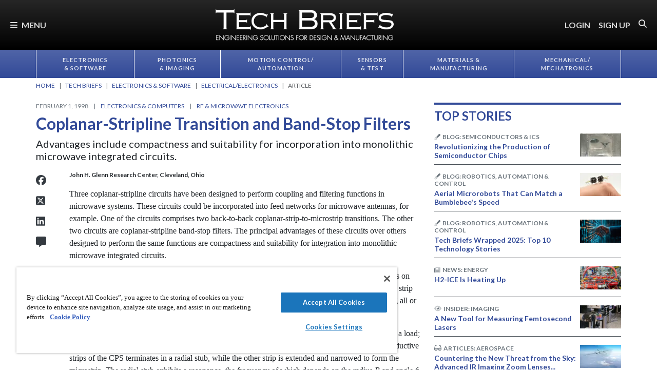

--- FILE ---
content_type: text/html; charset=utf-8
request_url: https://www.techbriefs.com/component/content/article/28409-lew-16335?r=29762
body_size: 41053
content:
<!DOCTYPE html>
<html lang="en">
<head>
<meta name="viewport" content="width=device-width, initial-scale=1, shrink-to-fit=no"> <script src="https://cdn-ukwest.onetrust.com/scripttemplates/otSDKStub.js" data-document-language="true"
type="text/javascript" charset="UTF-8" data-domain-script="3d8066e6-8b9d-44df-bdfe-fa197dd1cf73"
tb-donotmove></script> <script type="text/javascript" tb-donotmove> function OptanonWrapper() {
}
</script> <link rel="shortcut icon" href="https://static.techbriefs.com/templates/tb_cmo_2017/icons/favicon.ico" type="image/x-icon" /> <link rel="apple-touch-icon" sizes="76x76" href="/templates/tb_cmo_2017/icons/apple-touch-icon.png"> <link rel="icon" type="image/png" sizes="32x32" href="https://static.techbriefs.com/templates/tb_cmo_2017/icons/favicon-32x32.png"> <link rel="icon" type="image/png" sizes="16x16" href="https://static.techbriefs.com/templates/tb_cmo_2017/icons/favicon-16x16.png"> <link rel="manifest" href="/templates/tb_cmo_2017/icons/site.webmanifest"> <link rel="mask-icon" href="/templates/tb_cmo_2017/icons/safari-pinned-tab.svg" color="#324a98"> <meta name="msapplication-config" content="/templates/tb_cmo_2017/icons/browserconfig.xml" /> <meta name="msapplication-TileColor" content="#2b5797"> <meta name="theme-color" content="#ffffff"> <link rel="preconnect" href="https://cdnjs.cloudflare.com/"> <link rel="preconnect" href="https://fonts.gstatic.com/"> <link rel="preconnect" href="https://fonts.googleapis.com/"> <link rel="preconnect" href="https://res.cloudinary.com/"> <link rel="preconnect" href="https://kit.fontawesome.com/"> <link rel="preconnect" href="https://kit-pro.fontawesome.com/"> <link rel="preconnect" href="https://www.googletagmanager.com/"> <link rel="preconnect" href="https://www.googletagservices.com/"> <link rel="preconnect" href="https://cdn.shareaholic.net"> <link rel="preconnect" href="https://olytics.omeda.com"> <link rel="preconnect" href="https://securepubads.g.doubleclick.net/"> <link rel="preconnect" href="https://px.ads.linkedin.com"> <link rel="preconnect" href="https://snap.licdn.com"> <link rel="preconnect" href="https://cdn-ukwest.onetrust.com"> <link rel="preload" as="style" href="/templates/tb_cmo_2017/css/template.min.css?t=1760698562" integrity="sha512-DyY+Oy0RvvNZZHahaH8PURlerGWW/iOc3o7bw65cWeCYwDhqY2hfZ5KyIfi+SrjK+wjQk3EDDuREftoyYysinw==" crossorigin="anonymous"
referrerpolicy="no-referrer"/> <link rel="preload" as="script" href="https://cdnjs.cloudflare.com/ajax/libs/cloudinary-core/2.14.0/cloudinary-core-shrinkwrap.min.js" integrity="sha512-4qLBvQYW1qRyAYXGJq3gH49DscJ2MNbjya/izr+j9ftj90Z8UrILmXgBtqtJF7KqlanIO+KtuzBEGb+6Ibnhpw==" crossorigin="anonymous"
referrerpolicy="no-referrer"/> <link rel="preload" as="script" href="https://kit.fontawesome.com/e04325f501.js" crossorigin="anonymous"
referrerpolicy="no-referrer"/> <link rel="preload" as="script" href="https://cdnjs.cloudflare.com/ajax/libs/masonry/4.2.2/masonry.pkgd.min.js" integrity="sha512-JRlcvSZAXT8+5SQQAvklXGJuxXTouyq8oIMaYERZQasB8SBDHZaUbeASsJWpk0UUrf89DP3/aefPPrlMR1h1yQ==" crossorigin="anonymous"
referrerpolicy="no-referrer"/> <link rel="preload" as="script" href="https://cdnjs.cloudflare.com/ajax/libs/lazysizes/5.3.2/lazysizes.min.js" integrity="sha512-q583ppKrCRc7N5O0n2nzUiJ+suUv7Et1JGels4bXOaMFQcamPk9HjdUknZuuFjBNs7tsMuadge5k9RzdmO+1GQ==" crossorigin="anonymous"
referrerpolicy="no-referrer"/> <link rel="preload" as="script" href="https://cdnjs.cloudflare.com/ajax/libs/lazysizes/5.3.2/plugins/print/ls.print.min.js" integrity="sha512-tY3D/iSWSdQE2NSLW/mRWQd/bvHAGjyCLRwSd23sqNbbgVnUaah2t+ZpX7hdBOskZ7PqYvwe4E+qxNARGojJGQ==" crossorigin="anonymous"
referrerpolicy="no-referrer"/> <link rel="preload" as="script" href="https://cdnjs.cloudflare.com/ajax/libs/jquery/3.7.1/jquery.min.js" integrity="sha512-v2CJ7UaYy4JwqLDIrZUI/4hqeoQieOmAZNXBeQyjo21dadnwR+8ZaIJVT8EE2iyI61OV8e6M8PP2/4hpQINQ/g==" crossorigin="anonymous"
referrerpolicy="no-referrer"/> <link rel="preload" as="script" href="https://cdnjs.cloudflare.com/ajax/libs/bootstrap/5.3.8/js/bootstrap.bundle.min.js" integrity="sha512-HvOjJrdwNpDbkGJIG2ZNqDlVqMo77qbs4Me4cah0HoDrfhrbA+8SBlZn1KrvAQw7cILLPFJvdwIgphzQmMm+Pw==" crossorigin="anonymous"
referrerpolicy="no-referrer"/> <link rel="preload" as="script" href="https://cdnjs.cloudflare.com/ajax/libs/limonte-sweetalert2/11.23.0/sweetalert2.all.min.js" integrity="sha512-J+4Nt/+nieSNJjQGCPb8jKf5/wv31QiQM10bOotEHUKc9tB1Pn0gXQS6XXPtDoQhHHao5poTnSByMInzafUqzA==" crossorigin="anonymous"
referrerpolicy="no-referrer"/> <link rel="preload" as="style" href="https://cdnjs.cloudflare.com/ajax/libs/bootstrap-select/1.14.0-beta3/css/bootstrap-select.min.css" integrity="sha512-g2SduJKxa4Lbn3GW+Q7rNz+pKP9AWMR++Ta8fgwsZRCUsawjPvF/BxSMkGS61VsR9yinGoEgrHPGPn2mrj8+4w==" crossorigin="anonymous"
referrerpolicy="no-referrer"/> <link rel="preload" as="script" href="https://cdnjs.cloudflare.com/ajax/libs/bootstrap-select/1.14.0-beta3/js/bootstrap-select.min.js" integrity="sha512-yrOmjPdp8qH8hgLfWpSFhC/+R9Cj9USL8uJxYIveJZGAiedxyIxwNw4RsLDlcjNlIRR4kkHaDHSmNHAkxFTmgg==" crossorigin="anonymous"
referrerpolicy="no-referrer"/> <meta charset="utf-8"> <meta name="pubdate" content="19980201"> <meta name="keywords" content="Electronics &amp; Computers,Electronic Components,RF &amp; Microwave Electronics,Antennas,"> <meta name="navtag" content="Briefs"> <meta name="robots" content="index, follow"> <meta name="author" content="SAE Media Group"> <meta value="twitter:site" content="@TechBriefsMag"> <meta property="og:description" content="Advantages include compactness and suitability for incorporation into monolithic microwave integrated circuits."> <meta property="og:image" content="http://res.cloudinary.com/tbmg/ar_16:9,c_thumb,g_auto:subject,f_auto,q_auto/c_limit,w_400/v1510260809/sites/tb/articles/1998/briefs/LEW16335_1.jpg"> <meta property="og:image:secure_url" content="https://res.cloudinary.com/tbmg/ar_16:9,c_thumb,g_auto:subject,f_auto,q_auto/c_limit,w_400/v1510260809/sites/tb/articles/1998/briefs/LEW16335_1.jpg"> <meta property="og:url" content="https://www.techbriefs.com/component/content/article/28409-lew-16335"> <meta property="og:title" content="Coplanar-Stripline Transition and Band-Stop Filters"> <meta property="og:type" content="article"> <meta property="og:locale" content="en_US"> <meta property="og:updated_time" content="2018-02-03 06:51:46"> <meta property="article:modified_time" content="2018-02-03 06:51:46"> <meta property="article:publisher" content="SAE Media Group"> <meta name="description" content="Advantages include compactness and suitability for incorporation into monolithic microwave integrated circuits."> <title>Coplanar-Stripline Transition and Band-Stop Filters - Tech Briefs</title> <link href="https://www.techbriefs.com/component/content/article/28409-lew-16335" rel="canonical"> <style>
/*! inlined from /media/plg_content_ntb_tagsbot/css/template.min.css by ntb_minifier */
.ntb_tagsbot .taglist {
font-style: italic;
margin-top: 10px
}
.ntb_tagsbot .tagmenus {
background: #FFE;
border: 1px dashed #DDD;
padding: 10px;
margin-bottom: 10px
}
.ntb_tagsbot .clusterlist {
font-style: italic;
margin-bottom: 10px;
}
.ntb_cluster_div {
display: none;
}
.tagmenus div:first-of-type {
font-style: italic;
margin-bottom: 10px;
}
/* end /media/plg_content_ntb_tagsbot/css/template.min.css */
</style>
<link href="/plugins/content/jw_disqus/jw_disqus/tmpl/css/template.min.css?v=3.7.0" rel="stylesheet"> <style>/**
* Critical CSS created by criticalcss.com
* file: /css/critical/article-default.css'
* createdAt : 2025-10-17T10:58:10.000Z
* resultStatus : GOOD
* originalSize : 340212
* size : 0
* validationStatus : GOOD
*/
@charset "UTF-8";#startOfPage{visibility:hidden}@font-face{font-family:Lato;font-style:normal;font-weight:400;font-display:swap;src:url(https://fonts.gstatic.com/s/lato/v25/S6uyw4BMUTPHjx4wWw.ttf) format('truetype')}@font-face{font-family:Lato;font-style:normal;font-weight:700;font-display:swap;src:url(https://fonts.gstatic.com/s/lato/v25/S6u9w4BMUTPHh6UVSwiPHA.ttf) format('truetype')}:root{--bs-blue:#0d6efd;--bs-indigo:#6610f2;--bs-purple:#6f42c1;--bs-pink:#d63384;--bs-red:#dc3545;--bs-orange:#fd7e14;--bs-yellow:#ffc107;--bs-green:#198754;--bs-teal:#20c997;--bs-cyan:#0dcaf0;--bs-black:#000;--bs-white:#fff;--bs-gray:#6c757d;--bs-gray-dark:#343a40;--bs-gray-100:#f8f9fa;--bs-gray-200:#e9ecef;--bs-gray-300:#dee2e6;--bs-gray-400:#ced4da;--bs-gray-500:#adb5bd;--bs-gray-600:#6c757d;--bs-gray-700:#495057;--bs-gray-800:#343a40;--bs-gray-900:#212529;--bs-primary:#324a98;--bs-secondary:#6c757d;--bs-success:#198754;--bs-info:#0dcaf0;--bs-warning:#ffc107;--bs-danger:#e60000;--bs-light:#f8f9fa;--bs-dark:#212529;--bs-inverse:#000;--bs-navbar:#324a98;--bs-navitem:#fff;--bs-lightgray:#e9ecef;--bs-color-indigo:#6610f2;--bs-color-cyan:#0dcaf0;--bs-color-blue:#0d6efd;--bs-color-orange:#fd7e14;--bs-color-red:#dc3545;--bs-color-yellow:#ffc107;--bs-color-teal:#20c997;--bs-color-green:#198754;--bs-color-pink:#d63384;--bs-color-black:#000;--bs-color-white:#fff;--bs-color-gray:#6c757d;--bs-color-gray-dark:#343a40;--bs-primary-rgb:50,74,152;--bs-secondary-rgb:108,117,125;--bs-success-rgb:25,135,84;--bs-info-rgb:13,202,240;--bs-warning-rgb:255,193,7;--bs-danger-rgb:230,0,0;--bs-light-rgb:248,249,250;--bs-dark-rgb:33,37,41;--bs-inverse-rgb:0,0,0;--bs-navbar-rgb:50,74,152;--bs-navitem-rgb:255,255,255;--bs-lightgray-rgb:233,236,239;--bs-color-indigo-rgb:102,16,242;--bs-color-cyan-rgb:13,202,240;--bs-color-blue-rgb:13,110,253;--bs-color-orange-rgb:253,126,20;--bs-color-red-rgb:220,53,69;--bs-color-yellow-rgb:255,193,7;--bs-color-teal-rgb:32,201,151;--bs-color-green-rgb:25,135,84;--bs-color-pink-rgb:214,51,132;--bs-color-black-rgb:0,0,0;--bs-color-white-rgb:255,255,255;--bs-color-gray-rgb:108,117,125;--bs-color-gray-dark-rgb:52,58,64;--bs-primary-text-emphasis:rgb(20, 29.6, 60.8);--bs-secondary-text-emphasis:rgb(43.2, 46.8, 50);--bs-success-text-emphasis:rgb(10, 54, 33.6);--bs-info-text-emphasis:rgb(5.2, 80.8, 96);--bs-warning-text-emphasis:rgb(102, 77.2, 2.8);--bs-danger-text-emphasis:#5c0000;--bs-light-text-emphasis:#495057;--bs-dark-text-emphasis:#495057;--bs-inverse-text-emphasis:black;--bs-navbar-text-emphasis:rgb(20, 29.6, 60.8);--bs-navitem-text-emphasis:#666666;--bs-lightgray-text-emphasis:rgb(93.2, 94.4, 95.6);--bs-color-indigo-text-emphasis:rgb(40.8, 6.4, 96.8);--bs-color-cyan-text-emphasis:rgb(5.2, 80.8, 96);--bs-color-blue-text-emphasis:rgb(5.2, 44, 101.2);--bs-color-orange-text-emphasis:rgb(101.2, 50.4, 8);--bs-color-red-text-emphasis:rgb(88, 21.2, 27.6);--bs-color-yellow-text-emphasis:rgb(102, 77.2, 2.8);--bs-color-teal-text-emphasis:rgb(12.8, 80.4, 60.4);--bs-color-green-text-emphasis:rgb(10, 54, 33.6);--bs-color-pink-text-emphasis:rgb(85.6, 20.4, 52.8);--bs-color-black-text-emphasis:black;--bs-color-white-text-emphasis:#666666;--bs-color-gray-text-emphasis:rgb(43.2, 46.8, 50);--bs-color-gray-dark-text-emphasis:rgb(20.8, 23.2, 25.6);--bs-primary-bg-subtle:rgb(214, 218.8, 234.4);--bs-secondary-bg-subtle:rgb(225.6, 227.4, 229);--bs-success-bg-subtle:rgb(209, 231, 220.8);--bs-info-bg-subtle:rgb(206.6, 244.4, 252);--bs-warning-bg-subtle:rgb(255, 242.6, 205.4);--bs-danger-bg-subtle:#facccc;--bs-light-bg-subtle:rgb(251.5, 252, 252.5);--bs-dark-bg-subtle:#ced4da;--bs-inverse-bg-subtle:#cccccc;--bs-navbar-bg-subtle:rgb(214, 218.8, 234.4);--bs-navitem-bg-subtle:white;--bs-lightgray-bg-subtle:rgb(250.6, 251.2, 251.8);--bs-color-indigo-bg-subtle:rgb(224.4, 207.2, 252.4);--bs-color-cyan-bg-subtle:rgb(206.6, 244.4, 252);--bs-color-blue-bg-subtle:rgb(206.6, 226, 254.6);--bs-color-orange-bg-subtle:rgb(254.6, 229.2, 208);--bs-color-red-bg-subtle:rgb(248, 214.6, 217.8);--bs-color-yellow-bg-subtle:rgb(255, 242.6, 205.4);--bs-color-teal-bg-subtle:rgb(210.4, 244.2, 234.2);--bs-color-green-bg-subtle:rgb(209, 231, 220.8);--bs-color-pink-bg-subtle:rgb(246.8, 214.2, 230.4);--bs-color-black-bg-subtle:#cccccc;--bs-color-white-bg-subtle:white;--bs-color-gray-bg-subtle:rgb(225.6, 227.4, 229);--bs-color-gray-dark-bg-subtle:rgb(214.4, 215.6, 216.8);--bs-primary-border-subtle:rgb(173, 182.6, 213.8);--bs-secondary-border-subtle:rgb(196.2, 199.8, 203);--bs-success-border-subtle:rgb(163, 207, 186.6);--bs-info-border-subtle:rgb(158.2, 233.8, 249);--bs-warning-border-subtle:rgb(255, 230.2, 155.8);--bs-danger-border-subtle:#f59999;--bs-light-border-subtle:#e9ecef;--bs-dark-border-subtle:#adb5bd;--bs-inverse-border-subtle:#999999;--bs-navbar-border-subtle:rgb(173, 182.6, 213.8);--bs-navitem-border-subtle:white;--bs-lightgray-border-subtle:rgb(246.2, 247.4, 248.6);--bs-color-indigo-border-subtle:rgb(193.8, 159.4, 249.8);--bs-color-cyan-border-subtle:rgb(158.2, 233.8, 249);--bs-color-blue-border-subtle:rgb(158.2, 197, 254.2);--bs-color-orange-border-subtle:rgb(254.2, 203.4, 161);--bs-color-red-border-subtle:rgb(241, 174.2, 180.6);--bs-color-yellow-border-subtle:rgb(255, 230.2, 155.8);--bs-color-teal-border-subtle:rgb(165.8, 233.4, 213.4);--bs-color-green-border-subtle:rgb(163, 207, 186.6);--bs-color-pink-border-subtle:rgb(238.6, 173.4, 205.8);--bs-color-black-border-subtle:#999999;--bs-color-white-border-subtle:white;--bs-color-gray-border-subtle:rgb(196.2, 199.8, 203);--bs-color-gray-dark-border-subtle:rgb(173.8, 176.2, 178.6);--bs-white-rgb:255,255,255;--bs-black-rgb:0,0,0;--bs-font-sans-serif:"Lato",sans-serif;--bs-font-monospace:SFMono-Regular,Menlo,Monaco,Consolas,"Liberation Mono","Courier New",monospace;--bs-gradient:linear-gradient(180deg, rgba(255, 255, 255, 0.15), rgba(255, 255, 255, 0));--bs-body-font-family:"Lucida Bright",Lucidabright,"Lucida Serif",Lucida,Palatino,"Times New Roman",Times,serif;--bs-body-font-size:1rem;--bs-body-font-weight:400;--bs-body-line-height:1.5;--bs-body-color:#212529;--bs-body-color-rgb:33,37,41;--bs-body-bg:#fff;--bs-body-bg-rgb:255,255,255;--bs-emphasis-color:#000;--bs-emphasis-color-rgb:0,0,0;--bs-secondary-color:rgba(33, 37, 41, 0.75);--bs-secondary-color-rgb:33,37,41;--bs-secondary-bg:#e9ecef;--bs-secondary-bg-rgb:233,236,239;--bs-tertiary-color:rgba(33, 37, 41, 0.5);--bs-tertiary-color-rgb:33,37,41;--bs-tertiary-bg:#f8f9fa;--bs-tertiary-bg-rgb:248,249,250;--bs-heading-color:#324a98;--bs-link-color:#324a98;--bs-link-color-rgb:50,74,152;--bs-link-decoration:none;--bs-link-hover-color:rgb(40, 59.2, 121.6);--bs-link-hover-color-rgb:40,59,122;--bs-link-hover-decoration:underline;--bs-code-color:#d63384;--bs-highlight-color:#212529;--bs-highlight-bg:rgb(255, 242.6, 205.4);--bs-border-width:1px;--bs-border-style:solid;--bs-border-color:#ced4da;--bs-border-color-translucent:rgba(0, 0, 0, 0.175);--bs-border-radius:0.375rem;--bs-border-radius-sm:0.25rem;--bs-border-radius-lg:0.5rem;--bs-border-radius-xl:1rem;--bs-border-radius-xxl:2rem;--bs-border-radius-2xl:var(--bs-border-radius-xxl);--bs-border-radius-pill:50rem;--bs-box-shadow:0 0.5rem 1rem rgba(0, 0, 0, 0.15);--bs-box-shadow-sm:0 0.125rem 0.25rem rgba(0, 0, 0, 0.075);--bs-box-shadow-lg:0 1rem 3rem rgba(0, 0, 0, 0.175);--bs-box-shadow-inset:inset 0 1px 2px rgba(0, 0, 0, 0.075);--bs-focus-ring-width:0.25rem;--bs-focus-ring-opacity:0.25;--bs-focus-ring-color:rgba(50, 74, 152, 0.25);--bs-form-valid-color:#198754;--bs-form-valid-border-color:#198754;--bs-form-invalid-color:#e60000;--bs-form-invalid-border-color:#e60000;--bs-breakpoint-xs:0;--bs-breakpoint-sm:576px;--bs-breakpoint-md:768px;--bs-breakpoint-lg:992px;--bs-breakpoint-xl:1200px;--bs-breakpoint-xxl:1400px}*,::after,::before{box-sizing:border-box}@media (prefers-reduced-motion:no-preference){:root{scroll-behavior:smooth}}body{margin:0;font-family:var(--bs-body-font-family);font-size:var(--bs-body-font-size);font-weight:var(--bs-body-font-weight);line-height:var(--bs-body-line-height);color:var(--bs-body-color);text-align:var(--bs-body-text-align);background-color:var(--bs-body-bg);-webkit-text-size-adjust:100%;padding-top:150px}hr{margin:1rem 0;color:inherit;border:0;border-top:var(--bs-border-width) solid #6c757d;opacity:.25}h1,h2,h4,h5,h6{margin-top:0;margin-bottom:.5rem;font-family:Lato,sans-serif;font-weight:700;line-height:1.2;color:var(--bs-heading-color)}h1,h2{font-size:calc(1.325rem + .9vw)}@media (min-width:1200px){h1,h2{font-size:2rem}}h4{font-size:calc(1.275rem + .3vw)}@media (min-width:1200px){h4{font-size:1.5rem}}h5{font-size:1.25rem}h6{font-size:1rem}p{margin-top:0}ol,ul{padding-left:2rem;margin-top:0}ol,p,ul{margin-bottom:1rem}figure{margin:0 0 1rem}a{color:rgba(var(--bs-link-color-rgb),var(--bs-link-opacity,1));text-decoration:none}a:not([href]):not([class]){color:inherit;text-decoration:none}img{vertical-align:middle;max-width:100%;height:auto}label{display:inline-block}button{border-radius:0;text-transform:none;margin:0;font-size:inherit;line-height:inherit}input{margin:0;font-family:inherit;font-size:inherit;line-height:inherit}[type=button],[type=submit],button{-webkit-appearance:button}::-moz-focus-inner{padding:0;border-style:none}::-webkit-datetime-edit-day-field,::-webkit-datetime-edit-fields-wrapper,::-webkit-datetime-edit-hour-field,::-webkit-datetime-edit-minute,::-webkit-datetime-edit-month-field,::-webkit-datetime-edit-text,::-webkit-datetime-edit-year-field{padding:0}::-webkit-inner-spin-button{height:auto}::-webkit-search-decoration{-webkit-appearance:none}::-webkit-color-swatch-wrapper{padding:0}::file-selector-button{font:inherit;-webkit-appearance:button}iframe{border:0}.container,.container-fluid{--bs-gutter-x:1.5rem;--bs-gutter-y:0;width:100%;padding-right:calc(var(--bs-gutter-x)*.5);padding-left:calc(var(--bs-gutter-x)*.5);margin-right:auto;margin-left:auto}@media (min-width:576px){.container{max-width:540px}}@media (min-width:768px){.container{max-width:720px}}@media (min-width:992px){.container{max-width:960px}}@media (min-width:1200px){.container{max-width:1140px}}@media (min-width:1400px){.container{max-width:1320px}}.row{--bs-gutter-x:1.5rem;--bs-gutter-y:0;display:flex;flex-wrap:wrap;margin-top:calc(-1*var(--bs-gutter-y));margin-right:calc(-.5*var(--bs-gutter-x));margin-left:calc(-.5*var(--bs-gutter-x))}.row>*{flex-shrink:0;width:100%;max-width:100%;padding-right:calc(var(--bs-gutter-x)*.5);padding-left:calc(var(--bs-gutter-x)*.5);margin-top:var(--bs-gutter-y)}.col{flex:1 0 0}.row-cols-1>*{flex:0 0 auto;width:100%}.col-2,.col-3{flex:0 0 auto;width:16.66666667%}.col-3{width:25%}.col-8,.col-9{flex:0 0 auto;width:66.66666667%}.col-9{width:75%}.col-10{flex:0 0 auto;width:83.33333333%}.col-12{flex:0 0 auto;width:100%}.g-0{--bs-gutter-x:0;--bs-gutter-y:0}.g-1{--bs-gutter-x:0.25rem;--bs-gutter-y:0.25rem}@media (min-width:768px){.col-md-1{flex:0 0 auto;width:8.33333333%}.col-md-5{flex:0 0 auto;width:41.66666667%}.col-md-7{flex:0 0 auto;width:58.33333333%}.col-md-11{flex:0 0 auto;width:91.66666667%}}@media (min-width:992px){.row-cols-lg-2>*{flex:0 0 auto;width:50%}.col-lg-4{flex:0 0 auto;width:33.33333333%}.col-lg-8{flex:0 0 auto;width:66.66666667%}}.form-control{display:block;width:100%;padding:.375rem .75rem;font-size:1rem;font-weight:400;line-height:1.5;color:var(--bs-body-color);-webkit-appearance:none;-moz-appearance:none;appearance:none;background-color:var(--bs-body-bg);background-clip:padding-box;border:var(--bs-border-width) solid var(--bs-border-color);border-radius:var(--bs-border-radius);box-shadow:var(--bs-box-shadow-inset)}.form-control::-webkit-date-and-time-value{min-width:85px;height:1.5em;margin:0}.form-control::-webkit-datetime-edit{display:block;padding:0}.form-control::-moz-placeholder{color:var(--bs-secondary-color);opacity:1}.form-floating{position:relative}.form-floating>.form-control{height:calc(3.5rem + calc(var(--bs-border-width)*2));min-height:calc(3.5rem + calc(var(--bs-border-width)*2));line-height:1.25;padding:1rem .75rem}.form-floating>label{position:absolute;top:0;left:0;z-index:2;max-width:100%;height:100%;padding:1rem .75rem;overflow:hidden;color:rgba(var(--bs-body-color-rgb),.65);text-align:start;text-overflow:ellipsis;white-space:nowrap;border:var(--bs-border-width) solid transparent;transform-origin:0 0}.form-floating>.form-control::-moz-placeholder{color:transparent}.form-floating>.form-control:-webkit-autofill{padding-top:1.625rem;padding-bottom:.625rem}.form-floating>.form-control:-webkit-autofill~label{transform:scale(.85) translateY(-.5rem) translateX(.15rem)}.input-group{position:relative;display:flex;flex-wrap:wrap;align-items:stretch;width:100%}.input-group>.form-floating{position:relative;flex:1 1 auto;width:1%;min-width:0}.input-group .btn{position:relative;z-index:2}.input-group:not(.has-validation)>.form-floating:not(:last-child)>.form-control{border-top-right-radius:0;border-bottom-right-radius:0}.input-group>:not(:first-child):not(.dropdown-menu):not(.valid-tooltip):not(.valid-feedback):not(.invalid-tooltip):not(.invalid-feedback){margin-left:calc(-1*var(--bs-border-width));border-top-left-radius:0;border-bottom-left-radius:0}.btn{color:var(--bs-btn-color);background-color:var(--bs-btn-bg);--bs-btn-padding-x:0.75rem;--bs-btn-padding-y:0.375rem;--bs-btn-font-size:1rem;--bs-btn-font-weight:400;--bs-btn-line-height:1.5;--bs-btn-color:var(--bs-body-color);--bs-btn-bg:transparent;--bs-btn-border-width:var(--bs-border-width);--bs-btn-border-color:transparent;--bs-btn-border-radius:var(--bs-border-radius);--bs-btn-hover-border-color:transparent;--bs-btn-box-shadow:inset 0 1px 0 rgba(255, 255, 255, 0.15),0 1px 1px rgba(0, 0, 0, 0.075);--bs-btn-disabled-opacity:0.65;--bs-btn-focus-box-shadow:0 0 0 0.25rem rgba(var(--bs-btn-focus-shadow-rgb), .5);display:inline-block;padding:var(--bs-btn-padding-y) var(--bs-btn-padding-x);font-family:var(--bs-btn-font-family);font-size:var(--bs-btn-font-size);font-weight:var(--bs-btn-font-weight);line-height:var(--bs-btn-line-height);text-align:center;vertical-align:middle;border:var(--bs-btn-border-width) solid var(--bs-btn-border-color);border-radius:var(--bs-btn-border-radius);background-image:var(--bs-gradient);box-shadow:var(--bs-btn-box-shadow)}.btn-primary{--bs-btn-bg:#324a98;--bs-btn-border-color:#324a98;--bs-btn-hover-bg:rgb(42.5, 62.9, 129.2);--bs-btn-hover-border-color:rgb(40, 59.2, 121.6);--bs-btn-focus-shadow-rgb:81,101,167;--bs-btn-active-bg:rgb(40, 59.2, 121.6);--bs-btn-active-border-color:rgb(37.5, 55.5, 114);--bs-btn-disabled-bg:#324a98;--bs-btn-disabled-border-color:#324a98}.btn-primary,.btn-secondary{--bs-btn-color:#fff;--bs-btn-hover-color:#fff;--bs-btn-active-color:#fff;--bs-btn-active-shadow:inset 0 3px 5px rgba(0, 0, 0, 0.125);--bs-btn-disabled-color:#fff}.btn-secondary{--bs-btn-bg:#6c757d;--bs-btn-border-color:#6c757d;--bs-btn-hover-bg:rgb(91.8, 99.45, 106.25);--bs-btn-hover-border-color:rgb(86.4, 93.6, 100);--bs-btn-focus-shadow-rgb:130,138,145;--bs-btn-active-bg:rgb(86.4, 93.6, 100);--bs-btn-active-border-color:rgb(81, 87.75, 93.75);--bs-btn-disabled-bg:#6c757d;--bs-btn-disabled-border-color:#6c757d}.btn-link{--bs-btn-font-weight:400;--bs-btn-color:var(--bs-link-color);--bs-btn-bg:transparent;--bs-btn-border-color:transparent;--bs-btn-hover-color:var(--bs-link-hover-color);--bs-btn-hover-border-color:transparent;--bs-btn-active-color:var(--bs-link-hover-color);--bs-btn-active-border-color:transparent;--bs-btn-disabled-color:#6c757d;--bs-btn-disabled-border-color:transparent;--bs-btn-box-shadow:0 0 0 #000;--bs-btn-focus-shadow-rgb:81,101,167;text-decoration:none;background-image:none}.btn-sm{--bs-btn-padding-y:0.25rem;--bs-btn-padding-x:0.5rem;--bs-btn-font-size:0.875rem;--bs-btn-border-radius:var(--bs-border-radius-sm)}.fade:not(.show){opacity:0}.collapse:not(.show){display:none}.nav{--bs-nav-link-padding-x:0.7rem;--bs-nav-link-padding-y:0.7rem;--bs-nav-link-color:var(--bs-link-color);--bs-nav-link-hover-color:var(--bs-link-hover-color);--bs-nav-link-disabled-color:var(--bs-secondary-color);display:flex;flex-wrap:wrap;padding-left:0;margin-bottom:0;list-style:none}.nav-link{display:block;padding:var(--bs-nav-link-padding-y) var(--bs-nav-link-padding-x);font-size:var(--bs-nav-link-font-size);font-weight:var(--bs-nav-link-font-weight);color:var(--bs-nav-link-color);background:0 0;border:0}.nav-fill .nav-item{flex:1 1 auto;text-align:center}.nav-fill .nav-item .nav-link{width:100%}.navbar{--bs-navbar-padding-x:0;--bs-navbar-padding-y:0.5rem;--bs-navbar-color:rgba(var(--bs-emphasis-color-rgb), 0.65);--bs-navbar-hover-color:rgba(var(--bs-emphasis-color-rgb), 0.8);--bs-navbar-disabled-color:rgba(var(--bs-emphasis-color-rgb), 0.3);--bs-navbar-active-color:rgba(var(--bs-emphasis-color-rgb), 1);--bs-navbar-brand-padding-y:0.5125rem;--bs-navbar-brand-margin-end:1rem;--bs-navbar-brand-font-size:1.25rem;--bs-navbar-brand-color:rgba(var(--bs-emphasis-color-rgb), 1);--bs-navbar-brand-hover-color:rgba(var(--bs-emphasis-color-rgb), 1);--bs-navbar-nav-link-padding-x:0.5rem;--bs-navbar-toggler-padding-y:0.25rem;--bs-navbar-toggler-padding-x:0.75rem;--bs-navbar-toggler-font-size:1.25rem;--bs-navbar-toggler-icon-bg:url("data:image/svg+xml,%3csvg xmlns='http://www.w3.org/2000/svg' viewBox='0 0 30 30'%3e%3cpath stroke='rgba%2833, 37, 41, 0.75%29' stroke-linecap='round' stroke-miterlimit='10' stroke-width='2' d='M4 7h22M4 15h22M4 23h22'/%3e%3c/svg%3e");--bs-navbar-toggler-border-color:rgba(var(--bs-emphasis-color-rgb), 0.15);--bs-navbar-toggler-border-radius:var(--bs-border-radius);--bs-navbar-toggler-focus-width:0.25rem;position:relative;display:flex;flex-wrap:wrap;align-items:center;justify-content:space-between;padding:var(--bs-navbar-padding-y) var(--bs-navbar-padding-x);background-image:var(--bs-gradient)}.navbar>.container,.navbar>.container-fluid{display:flex;flex-wrap:inherit;align-items:center;justify-content:space-between}.navbar-brand{padding-top:var(--bs-navbar-brand-padding-y);padding-bottom:var(--bs-navbar-brand-padding-y);margin-right:var(--bs-navbar-brand-margin-end);font-size:var(--bs-navbar-brand-font-size);color:var(--bs-navbar-brand-color);white-space:nowrap}.navbar-nav{--bs-nav-link-padding-x:0;--bs-nav-link-padding-y:0.7rem;--bs-nav-link-color:var(--bs-navbar-color);--bs-nav-link-hover-color:var(--bs-navbar-hover-color);--bs-nav-link-disabled-color:var(--bs-navbar-disabled-color);display:flex;flex-direction:column;padding-left:0;margin-bottom:0;list-style:none}.navbar-collapse{flex-grow:1;flex-basis:100%;align-items:center}.navbar-toggler{padding:var(--bs-navbar-toggler-padding-y) var(--bs-navbar-toggler-padding-x);font-size:var(--bs-navbar-toggler-font-size);line-height:1;color:var(--bs-navbar-color);background-color:transparent;border:var(--bs-border-width) solid var(--bs-navbar-toggler-border-color);border-radius:var(--bs-navbar-toggler-border-radius)}@media (min-width:576px){.navbar-expand-sm{flex-wrap:nowrap;justify-content:flex-start}.navbar-expand-sm .navbar-nav{flex-direction:row}.navbar-expand-sm .navbar-nav .nav-link{padding-right:var(--bs-navbar-nav-link-padding-x);padding-left:var(--bs-navbar-nav-link-padding-x)}.navbar-expand-sm .navbar-collapse{display:flex!important;flex-basis:auto}.navbar-expand-sm .navbar-toggler{display:none}}body:before{display:none}.navbar-dark{--bs-navbar-color:rgba(255, 255, 255, 0.85);--bs-navbar-hover-color:rgba(255, 255, 255, 0.5);--bs-navbar-disabled-color:rgba(255, 255, 255, 0.25);--bs-navbar-active-color:#fff;--bs-navbar-brand-color:#fff;--bs-navbar-brand-hover-color:#fff;--bs-navbar-toggler-border-color:transparent;--bs-navbar-toggler-icon-bg:none}.card{--bs-card-spacer-y:1rem;--bs-card-spacer-x:1rem;--bs-card-title-spacer-y:0.5rem;--bs-card-border-width:var(--bs-border-width);--bs-card-border-color:var(--bs-border-color-translucent);--bs-card-border-radius:var(--bs-border-radius);--bs-card-inner-border-radius:calc(var(--bs-border-radius) - (var(--bs-border-width)));--bs-card-cap-padding-y:0.5rem;--bs-card-cap-padding-x:1rem;--bs-card-cap-bg:rgba(var(--bs-body-color-rgb), 0.03);--bs-card-bg:#f8f9fa;--bs-card-img-overlay-padding:1rem;--bs-card-group-margin:0.75rem;position:relative;display:flex;flex-direction:column;min-width:0;height:var(--bs-card-height);color:var(--bs-body-color);word-wrap:break-word;background-color:var(--bs-card-bg);background-clip:border-box;border:var(--bs-card-border-width) solid var(--bs-card-border-color);border-radius:var(--bs-card-border-radius);box-shadow:var(--bs-card-box-shadow)}.card-body{flex:1 1 auto;padding:var(--bs-card-spacer-y) var(--bs-card-spacer-x);color:var(--bs-card-color)}.breadcrumb{display:flex;list-style:none;--bs-breadcrumb-padding-x:0;--bs-breadcrumb-padding-y:0.5rem;--bs-breadcrumb-margin-bottom:0;--bs-breadcrumb-font-size:0.75rem;--bs-breadcrumb-bg:transparent;--bs-breadcrumb-divider-color:var(--bs-secondary-color);--bs-breadcrumb-item-padding-x:0.5rem;--bs-breadcrumb-item-active-color:var(--bs-secondary-color);flex-wrap:wrap;padding:var(--bs-breadcrumb-padding-y) var(--bs-breadcrumb-padding-x);margin-bottom:var(--bs-breadcrumb-margin-bottom);font-size:var(--bs-breadcrumb-font-size);background-color:var(--bs-breadcrumb-bg);border-radius:var(--bs-breadcrumb-border-radius)}.breadcrumb-item+.breadcrumb-item{padding-left:var(--bs-breadcrumb-item-padding-x)}.breadcrumb-item+.breadcrumb-item::before{float:left;padding-right:var(--bs-breadcrumb-item-padding-x);color:var(--bs-breadcrumb-divider-color);content:var(--bs-breadcrumb-divider, "|")}.breadcrumb-item.active{color:var(--bs-breadcrumb-item-active-color)}.alert{--bs-alert-bg:transparent;--bs-alert-padding-x:1rem;--bs-alert-padding-y:1rem;--bs-alert-margin-bottom:1rem;--bs-alert-color:inherit;--bs-alert-border-color:transparent;--bs-alert-border:var(--bs-border-width) solid var(--bs-alert-border-color);--bs-alert-border-radius:var(--bs-border-radius);--bs-alert-link-color:inherit;position:relative;padding:var(--bs-alert-padding-y) var(--bs-alert-padding-x);margin-bottom:var(--bs-alert-margin-bottom);color:var(--bs-alert-color);background-color:var(--bs-alert-bg);border:var(--bs-alert-border);border-radius:var(--bs-alert-border-radius)}.alert-heading{color:inherit}.alert-link{font-weight:700;color:var(--bs-alert-link-color)}.alert-dismissible{padding-right:3rem}.alert-dismissible .btn-close{position:absolute;top:0;right:0;z-index:2;padding:1.25rem 1rem}.alert-primary{--bs-alert-color:var(--bs-primary-text-emphasis);--bs-alert-bg:var(--bs-primary-bg-subtle);--bs-alert-border-color:var(--bs-primary-border-subtle);--bs-alert-link-color:var(--bs-primary-text-emphasis)}.alert-secondary{--bs-alert-color:var(--bs-secondary-text-emphasis);--bs-alert-bg:var(--bs-secondary-bg-subtle);--bs-alert-border-color:var(--bs-secondary-border-subtle);--bs-alert-link-color:var(--bs-secondary-text-emphasis)}.alert-native,.alert-success,.alert-validation{--bs-alert-color:var(--bs-success-text-emphasis);--bs-alert-bg:var(--bs-success-bg-subtle);--bs-alert-border-color:var(--bs-success-border-subtle);--bs-alert-link-color:var(--bs-success-text-emphasis)}.alert-info{--bs-alert-color:var(--bs-info-text-emphasis);--bs-alert-bg:var(--bs-info-bg-subtle);--bs-alert-border-color:var(--bs-info-border-subtle);--bs-alert-link-color:var(--bs-info-text-emphasis)}.alert-warning{--bs-alert-color:var(--bs-warning-text-emphasis);--bs-alert-bg:var(--bs-warning-bg-subtle);--bs-alert-border-color:var(--bs-warning-border-subtle);--bs-alert-link-color:var(--bs-warning-text-emphasis)}.alert-danger,.alert-error{--bs-alert-color:var(--bs-danger-text-emphasis);--bs-alert-bg:var(--bs-danger-bg-subtle);--bs-alert-border-color:var(--bs-danger-border-subtle);--bs-alert-link-color:var(--bs-danger-text-emphasis)}.alert-light{--bs-alert-color:var(--bs-light-text-emphasis);--bs-alert-bg:var(--bs-light-bg-subtle);--bs-alert-border-color:var(--bs-light-border-subtle);--bs-alert-link-color:var(--bs-light-text-emphasis)}.alert-cleanup,.alert-dark{--bs-alert-color:var(--bs-dark-text-emphasis);--bs-alert-bg:var(--bs-dark-bg-subtle);--bs-alert-border-color:var(--bs-dark-border-subtle);--bs-alert-link-color:var(--bs-dark-text-emphasis)}.alert-inverse{--bs-alert-color:var(--bs-inverse-text-emphasis);--bs-alert-bg:var(--bs-inverse-bg-subtle);--bs-alert-border-color:var(--bs-inverse-border-subtle);--bs-alert-link-color:var(--bs-inverse-text-emphasis)}.alert-navbar{--bs-alert-color:var(--bs-navbar-text-emphasis);--bs-alert-bg:var(--bs-navbar-bg-subtle);--bs-alert-border-color:var(--bs-navbar-border-subtle);--bs-alert-link-color:var(--bs-navbar-text-emphasis)}.alert-navitem{--bs-alert-color:var(--bs-navitem-text-emphasis);--bs-alert-bg:var(--bs-navitem-bg-subtle);--bs-alert-border-color:var(--bs-navitem-border-subtle);--bs-alert-link-color:var(--bs-navitem-text-emphasis)}.alert-lightgray{--bs-alert-color:var(--bs-lightgray-text-emphasis);--bs-alert-bg:var(--bs-lightgray-bg-subtle);--bs-alert-border-color:var(--bs-lightgray-border-subtle);--bs-alert-link-color:var(--bs-lightgray-text-emphasis)}.alert-advertising,.alert-color-indigo{--bs-alert-color:var(--bs-color-indigo-text-emphasis);--bs-alert-bg:var(--bs-color-indigo-bg-subtle);--bs-alert-border-color:var(--bs-color-indigo-border-subtle);--bs-alert-link-color:var(--bs-color-indigo-text-emphasis)}.alert-color-cyan{--bs-alert-color:var(--bs-color-cyan-text-emphasis);--bs-alert-bg:var(--bs-color-cyan-bg-subtle);--bs-alert-border-color:var(--bs-color-cyan-border-subtle);--bs-alert-link-color:var(--bs-color-cyan-text-emphasis)}.alert-color-blue,.alert-criticalcss{--bs-alert-color:var(--bs-color-blue-text-emphasis);--bs-alert-bg:var(--bs-color-blue-bg-subtle);--bs-alert-border-color:var(--bs-color-blue-border-subtle);--bs-alert-link-color:var(--bs-color-blue-text-emphasis)}.alert-cache,.alert-color-orange{--bs-alert-color:var(--bs-color-orange-text-emphasis);--bs-alert-bg:var(--bs-color-orange-bg-subtle);--bs-alert-border-color:var(--bs-color-orange-border-subtle);--bs-alert-link-color:var(--bs-color-orange-text-emphasis)}.alert-color-red{--bs-alert-color:var(--bs-color-red-text-emphasis);--bs-alert-bg:var(--bs-color-red-bg-subtle);--bs-alert-border-color:var(--bs-color-red-border-subtle);--bs-alert-link-color:var(--bs-color-red-text-emphasis)}.alert-cdnjs,.alert-color-yellow,.alert-image{--bs-alert-color:var(--bs-color-yellow-text-emphasis);--bs-alert-bg:var(--bs-color-yellow-bg-subtle);--bs-alert-border-color:var(--bs-color-yellow-border-subtle);--bs-alert-link-color:var(--bs-color-yellow-text-emphasis)}.alert-color-teal,.alert-topic{--bs-alert-color:var(--bs-color-teal-text-emphasis);--bs-alert-bg:var(--bs-color-teal-bg-subtle);--bs-alert-border-color:var(--bs-color-teal-border-subtle);--bs-alert-link-color:var(--bs-color-teal-text-emphasis)}.alert-color-green,.alert-notice{--bs-alert-color:var(--bs-color-green-text-emphasis);--bs-alert-bg:var(--bs-color-green-bg-subtle);--bs-alert-border-color:var(--bs-color-green-border-subtle);--bs-alert-link-color:var(--bs-color-green-text-emphasis)}.alert-cloudinary,.alert-color-pink{--bs-alert-color:var(--bs-color-pink-text-emphasis);--bs-alert-bg:var(--bs-color-pink-bg-subtle);--bs-alert-border-color:var(--bs-color-pink-border-subtle);--bs-alert-link-color:var(--bs-color-pink-text-emphasis)}.alert-color-black{--bs-alert-color:var(--bs-color-black-text-emphasis);--bs-alert-bg:var(--bs-color-black-bg-subtle);--bs-alert-border-color:var(--bs-color-black-border-subtle);--bs-alert-link-color:var(--bs-color-black-text-emphasis)}.alert-color-white{--bs-alert-color:var(--bs-color-white-text-emphasis);--bs-alert-bg:var(--bs-color-white-bg-subtle);--bs-alert-border-color:var(--bs-color-white-border-subtle);--bs-alert-link-color:var(--bs-color-white-text-emphasis)}.alert-color-gray{--bs-alert-color:var(--bs-color-gray-text-emphasis);--bs-alert-bg:var(--bs-color-gray-bg-subtle);--bs-alert-border-color:var(--bs-color-gray-border-subtle);--bs-alert-link-color:var(--bs-color-gray-text-emphasis)}.alert-color-gray-dark{--bs-alert-color:var(--bs-color-gray-dark-text-emphasis);--bs-alert-bg:var(--bs-color-gray-dark-bg-subtle);--bs-alert-border-color:var(--bs-color-gray-dark-border-subtle);--bs-alert-link-color:var(--bs-color-gray-dark-text-emphasis)}.list-group{--bs-list-group-color:var(--bs-body-color);--bs-list-group-bg:var(--bs-body-bg);--bs-list-group-border-color:var(--bs-border-color);--bs-list-group-border-width:var(--bs-border-width);--bs-list-group-border-radius:var(--bs-border-radius);--bs-list-group-item-padding-x:1rem;--bs-list-group-item-padding-y:0.5rem;--bs-list-group-action-color:var(--bs-secondary-color);--bs-list-group-action-hover-color:var(--bs-emphasis-color);--bs-list-group-action-hover-bg:var(--bs-tertiary-bg);--bs-list-group-action-active-color:var(--bs-body-color);--bs-list-group-action-active-bg:var(--bs-secondary-bg);--bs-list-group-disabled-color:var(--bs-secondary-color);--bs-list-group-disabled-bg:var(--bs-body-bg);--bs-list-group-active-color:#fff;--bs-list-group-active-bg:#324a98;--bs-list-group-active-border-color:#324a98;display:flex;flex-direction:column;padding-left:0;margin-bottom:0;border-radius:var(--bs-list-group-border-radius)}.list-group-item{position:relative;display:block;padding:var(--bs-list-group-item-padding-y) var(--bs-list-group-item-padding-x);color:var(--bs-list-group-color);background-color:var(--bs-list-group-bg);border:var(--bs-list-group-border-width) solid var(--bs-list-group-border-color)}.list-group-item:first-child{border-top-left-radius:inherit;border-top-right-radius:inherit}.list-group-item:last-child{border-bottom-right-radius:inherit;border-bottom-left-radius:inherit}.list-group-item+.list-group-item{border-top-width:0}.btn-close{color:var(--bs-btn-close-color);--bs-btn-close-color:#000;--bs-btn-close-bg:url("data:image/svg+xml,%3csvg xmlns='http://www.w3.org/2000/svg' viewBox='0 0 16 16' fill='%23000'%3e%3cpath d='M.293.293a1 1 0 0 1 1.414 0L8 6.586 14.293.293a1 1 0 1 1 1.414 1.414L9.414 8l6.293 6.293a1 1 0 0 1-1.414 1.414L8 9.414l-6.293 6.293a1 1 0 0 1-1.414-1.414L6.586 8 .293 1.707a1 1 0 0 1 0-1.414'/%3e%3c/svg%3e");--bs-btn-close-opacity:0.5;--bs-btn-close-hover-opacity:0.75;--bs-btn-close-focus-shadow:0 0 0 0.25rem rgba(50, 74, 152, 0.25);--bs-btn-close-focus-opacity:1;--bs-btn-close-disabled-opacity:0.25;box-sizing:content-box;width:1em;height:1em;padding:.25em;background:var(--bs-btn-close-bg) center/1em auto no-repeat;filter:var(--bs-btn-close-filter);border:0;border-radius:.375rem;opacity:var(--bs-btn-close-opacity)}.modal{--bs-modal-zindex:1055;--bs-modal-width:500px;--bs-modal-padding:1rem;--bs-modal-margin:0.5rem;--bs-modal-color:var(--bs-body-color);--bs-modal-bg:var(--bs-body-bg);--bs-modal-border-color:var(--bs-border-color-translucent);--bs-modal-border-width:var(--bs-border-width);--bs-modal-border-radius:var(--bs-border-radius-lg);--bs-modal-box-shadow:var(--bs-box-shadow-sm);--bs-modal-inner-border-radius:calc(var(--bs-border-radius-lg) - (var(--bs-border-width)));--bs-modal-header-padding-x:1rem;--bs-modal-header-padding-y:1rem;--bs-modal-header-padding:1rem 1rem;--bs-modal-header-border-color:var(--bs-border-color);--bs-modal-header-border-width:var(--bs-border-width);--bs-modal-title-line-height:1.5;--bs-modal-footer-gap:0.5rem;--bs-modal-footer-border-color:var(--bs-border-color);--bs-modal-footer-border-width:var(--bs-border-width);position:fixed;top:0;left:0;z-index:var(--bs-modal-zindex);display:none;width:100%;height:100%;overflow-x:hidden;overflow-y:auto;outline:0}.modal-dialog{position:relative;width:auto;margin:var(--bs-modal-margin)}.modal.fade .modal-dialog{transform:translate(0,-50px)}.modal-content{position:relative;display:flex;flex-direction:column;width:100%;color:var(--bs-modal-color);background-color:var(--bs-modal-bg);background-clip:padding-box;border:var(--bs-modal-border-width) solid var(--bs-modal-border-color);border-radius:var(--bs-modal-border-radius);box-shadow:var(--bs-modal-box-shadow);outline:0}.modal-header{display:flex;flex-shrink:0;align-items:center;padding:var(--bs-modal-header-padding);border-bottom:var(--bs-modal-header-border-width) solid var(--bs-modal-header-border-color);border-top-left-radius:var(--bs-modal-inner-border-radius);border-top-right-radius:var(--bs-modal-inner-border-radius)}.modal-title{margin-bottom:0;line-height:var(--bs-modal-title-line-height)}.modal-body{position:relative;flex:1 1 auto;padding:var(--bs-modal-padding)}@media (min-width:576px){.modal{--bs-modal-margin:1.75rem;--bs-modal-box-shadow:var(--bs-box-shadow)}.modal-dialog{max-width:var(--bs-modal-width);margin-right:auto;margin-left:auto}.modal-sm{--bs-modal-width:300px}}.offcanvas{--bs-offcanvas-zindex:1045;--bs-offcanvas-width:400px;--bs-offcanvas-height:30vh;--bs-offcanvas-padding-x:1rem;--bs-offcanvas-padding-y:1rem;--bs-offcanvas-color:var(--bs-body-color);--bs-offcanvas-bg:var(--bs-body-bg);--bs-offcanvas-border-width:var(--bs-border-width);--bs-offcanvas-border-color:var(--bs-border-color-translucent);--bs-offcanvas-box-shadow:var(--bs-box-shadow-sm);--bs-offcanvas-title-line-height:1.5;position:fixed;bottom:0;z-index:var(--bs-offcanvas-zindex);display:flex;flex-direction:column;max-width:100%;color:var(--bs-offcanvas-color);visibility:hidden;background-color:var(--bs-offcanvas-bg);background-clip:padding-box;outline:0;box-shadow:var(--bs-offcanvas-box-shadow)}.offcanvas.offcanvas-start{top:0;left:0;width:var(--bs-offcanvas-width);border-right:var(--bs-offcanvas-border-width) solid var(--bs-offcanvas-border-color);transform:translateX(-100%)}.offcanvas-header{display:flex;align-items:center;padding:var(--bs-offcanvas-padding-y) var(--bs-offcanvas-padding-x)}.offcanvas-header .btn-close{padding:calc(var(--bs-offcanvas-padding-y)*.5) calc(var(--bs-offcanvas-padding-x)*.5);margin-top:calc(-.5*var(--bs-offcanvas-padding-y));margin-right:calc(-.5*var(--bs-offcanvas-padding-x));margin-bottom:calc(-.5*var(--bs-offcanvas-padding-y));margin-left:auto}.offcanvas-title{margin-bottom:0;line-height:var(--bs-offcanvas-title-line-height)}.offcanvas-body{flex-grow:1;padding:var(--bs-offcanvas-padding-y) var(--bs-offcanvas-padding-x);overflow-y:auto}.fixed-top{position:fixed;right:0;left:0;z-index:1030;top:0}.float-end{float:right!important}.float-none{float:none!important}.d-inline{display:inline!important}.d-inline-block{display:inline-block!important}.d-block{display:block!important}.d-none{display:none!important}.position-relative{position:relative!important}.border-0{border:0!important}.border-end-0{border-right:0!important}.border-bottom-0{border-bottom:0!important}.border-start-0{border-left:0!important}.border-primary{--bs-border-opacity:1;border-color:rgba(var(--bs-primary-rgb),var(--bs-border-opacity))!important}.w-50{width:50%!important}.w-75{width:75%!important}.w-100{width:100%!important}.h-100{height:100%!important}.flex-nowrap{flex-wrap:nowrap!important}.align-content-center{align-content:center!important}.m-0{margin:0!important}.mx-2{margin-right:.5rem!important;margin-left:.5rem!important}.mx-auto{margin-right:auto!important;margin-left:auto!important}.my-1,.navbar-side-item p{margin-top:.25rem!important;margin-bottom:.25rem!important}.my-2{margin-top:.5rem!important;margin-bottom:.5rem!important}.my-3{margin-top:1rem!important;margin-bottom:1rem!important}.mt-1{margin-top:.25rem!important}.mt-2{margin-top:.5rem!important}.mt-5{margin-top:3rem!important}.me-1{margin-right:.25rem!important}.me-2{margin-right:.5rem!important}.me-3{margin-right:1rem!important}.me-4{margin-right:1.5rem!important}.me-auto{margin-right:auto!important}.mb-0{margin-bottom:0!important}.mb-2,article .article-body>figure img{margin-bottom:.5rem!important}.mb-3,article .article-body>figure{margin-bottom:1rem!important}.mb-5{margin-bottom:3rem!important}.ms-0{margin-left:0!important}.ms-1{margin-left:.25rem!important}.ms-2{margin-left:.5rem!important}.ms-3{margin-left:1rem!important}.ms-auto{margin-left:auto!important}.p-0{padding:0!important}.p-1{padding:.25rem!important}.px-0{padding-right:0!important;padding-left:0!important}.px-3{padding-right:1rem!important;padding-left:1rem!important}.py-0{padding-top:0!important;padding-bottom:0!important}.pt-0{padding-top:0!important}.pe-5{padding-right:3rem!important}.pb-0{padding-bottom:0!important}.pb-1{padding-bottom:.25rem!important}.navbar-side-item p{padding-left:0!important}.ps-5{padding-left:3rem!important}.fw-lighter{font-weight:lighter!important}.text-center{text-align:center!important}.text-uppercase{text-transform:uppercase!important}.text-primary{--bs-text-opacity:1;color:rgba(var(--bs-primary-rgb),var(--bs-text-opacity))!important}.text-dark{--bs-text-opacity:1;color:rgba(var(--bs-light-rgb),var(--bs-text-opacity))!important;color:rgba(var(--bs-dark-rgb),var(--bs-text-opacity))!important}.text-black{--bs-text-opacity:1;color:rgba(var(--bs-color-gray-dark-rgb),var(--bs-text-opacity))!important;color:rgba(var(--bs-black-rgb),var(--bs-text-opacity))!important}.text-muted{--bs-text-opacity:1;color:var(--bs-secondary-color)!important}.text-reset{--bs-text-opacity:1;color:inherit!important}.bg-inverse,.bg-navbar{--bs-bg-opacity:1;background-color:rgba(var(--bs-inverse-rgb),var(--bs-bg-opacity))!important}.bg-navbar{background-color:rgba(var(--bs-navbar-rgb),var(--bs-bg-opacity))!important}.rounded-0{border-radius:0!important}@media (min-width:576px){.d-sm-none{display:none!important}.ps-sm-0{padding-left:0!important}.form-inline .form-control{max-width:100%}}@media (min-width:768px){.d-md-block{display:block!important}.d-md-flex{display:flex!important}.d-md-none{display:none!important}}@media (min-width:992px){.d-lg-block{display:block!important}}@media (min-width:1200px){.d-xl-block{display:block!important}}h6 a{color:#324a98}figcaption,figure,form{font-family:Lato,sans-serif}figure figcaption{font-size:.875rem}[role=button]{font-family:Lato,sans-serif;font-size:100%;line-height:1.15;margin:0}button{font-family:Lato,sans-serif!important}@media (max-width:767.98px){.list-group-horizontal-down-md{flex-direction:row}.list-group-horizontal-down-md>.list-group-item:first-child:not(:last-child){border-bottom-left-radius:var(--bs-list-group-border-radius);border-top-right-radius:0}.list-group-horizontal-down-md>.list-group-item:last-child:not(:first-child){border-top-right-radius:var(--bs-list-group-border-radius);border-bottom-left-radius:0}.list-group-horizontal-down-md>.list-group-item+.list-group-item{border-top-width:var(--bs-list-group-border-width);border-left-width:0}.navbar{border-bottom:10px solid #324a98}}.nav-link{font-size:16px;text-transform:uppercase}.nav-bottom .nav-link{font-size:11px;height:100%;letter-spacing:.1em}.nav-bottom li{border-left:1px solid #fff}.nav-bottom li:last-child{border-right:1px solid #fff}.navbar{font-family:Lato,sans-serif;font-weight:700}.navbar-brand img{max-width:none;max-height:65px}.navbar-side{padding:0;list-style:none}.navbar-side a{color:#212529}.navbar-side h6{color:#324a98;text-transform:uppercase}.navbar-side h6 a{color:#324a98}.navbar-side hr{border-color:#495057;margin-left:1rem}.navbar-side-item{padding-left:1rem}.menu-side-sections>div li:first-of-type,.navbar-side-item p:first-of-type{margin-top:1.25rem}.navbar-side-item a{font-family:Lato,sans-serif;font-weight:700}.navbar-toggler{padding:.75rem!important}.navbar-toggler-left{position:absolute}.card-img-left{border-bottom-left-radius:calc(.25rem - 1px);border-top-left-radius:calc(.25rem - 1px);float:left;max-height:100%;position:relative;width:100%;height:auto;background-repeat:no-repeat;background-position:center center;background-size:cover}.breadcrumb{text-transform:uppercase;font-family:Lato,sans-serif}.alert{font-family:sans-serif;font-size:smaller}.alert-heading{text-transform:uppercase;font-size:1rem;font-weight:lighter}@media (min-width:576px){.container{padding-left:0;padding-right:0}}.blur-up{filter:blur(3px)}html{scroll-padding-top:100px}.panel-heading h6:after{font-family:"Arial Black",Arial,sans-serif;content:"–";float:right;color:#343a40;padding:0 5px;font-size:1.2rem}.panel-heading .collapsed h6:after{content:"+"}.tb-mediagroup{background-color:#fff;padding:5px 0;color:#000}.tb-mediagroup a{color:#000}.tb-mediagroup .panel-heading h6:after,footer nav a{color:#212529}@media (max-width:575.98px){.navbar-brand img{max-width:90%}body:before{content:"xs"}}@media (min-width:576px) and (max-width:767.98px){body:before{content:"sm"}}@media (min-width:768px) and (max-width:991.98px){body:before{content:"md"}}@media (min-width:992px) and (max-width:1199.98px){body:before{content:"lg"}}@media (min-width:1200px) and (max-width:1399.98px){#menu-top-hubs ul{width:1140px}body:before{content:"xl"}}[class^=ad-position]{max-width:1200px}@media (min-width:1400px){#menu-top-hubs ul{width:1320px}body:before{content:"xxl"}[class^=ad-position]{max-width:1400px;margin-right:auto!important;margin-left:auto!important}}.article-social{text-align:center}.article-social ul li{margin-right:1.5rem!important;padding:.5rem 0}@media (max-width:767.98px){body{padding-top:85px}.article-social{text-align:left}.article-social ul li{padding-top:0}}.article-social ul li a{color:#343a40}.subhead,article .overline{font-weight:400}.printmessage{display:none}article .article-title h2{font-size:1.25rem;color:var(--bs-body-color)}article .related-content a{font-size:1rem;display:inline-block;line-height:1.4}article .article-body>figure img{width:100%}article .related-content h6{font-size:.9rem}@media (min-width:576px){article .related-content h6{font-size:.7875rem}article .related-content a{font-size:.875rem}}#mainstory h1{font-size:2rem}.section-overline{color:#324a98}.overline,.section-overline{text-transform:uppercase;width:100%}.overline{color:#6c757d;margin-bottom:.5rem;font-size:.75rem}.section-overline{border-top:4px solid #324a98;padding-top:.5rem;margin-bottom:1rem;text-align:left}.story-list h4{border-top:4px solid #324a98;padding-top:.5rem;margin-bottom:1.25rem;color:#324a98}.story-list h6{font-size:.75rem;text-transform:uppercase;margin-bottom:0}.story-list p{font-size:.875rem;border-bottom:1px solid #495057;padding-bottom:.5rem;line-height:1.2}.story-list p:last-of-type{border:0}.story-list a{color:#324a98;font-family:Lato,sans-serif;font-weight:bolder}.story-list img{width:80px;height:45px}.story-min-height{min-height:2.6rem}@media (max-width:991.98px){.story-min-height{min-height:1px}}.followus-link{color:#495057;text-decoration:none;font-size:1.5rem}.followus-link:after{display:inline-block;padding-right:.5rem;padding-left:.5rem;content:"|"}.followus-link:last-child:after{content:""}
article .article-body .auto-half-width,
article .article-body .half-width,
article .article-body .auto-third-width,
article .article-body .third-width {
position: relative;
width: 100%;
padding-right: 15px;
padding-left: 15px;
flex: 0 0 100%;
max-width: 100%;
text-align: center !important;
clear: left;
float: left !important;
}
article .article-body > figure.third-width img,
article .article-body > img.third-width,
article .article-body > figure.auto-third-width img,
article .article-body > img.auto-third-width,
article .article-body > figure.half-width img,
article .article-body > img.half-width,
article .article-body > figure.auto-half-width img,
article .article-body > img.auto-half-width {
margin-bottom: 0.5rem !important;
}
article .article-body > figure.third-width figcaption,
article .article-body > figure.auto-third-width figcaption,
article .article-body > figure.half-width figcaption,
article .article-body > figure.auto-half-width figcaption {
padding-right: 3rem !important;
padding-left: 3rem !important;
}
@media (min-width: 576px) {
article .article-body > figure.third-width figcaption,
article .article-body > figure.auto-third-width figcaption,
article .article-body > figure.half-width figcaption,
article .article-body > figure.auto-half-width figcaption {
padding-right: 0 !important;
padding-left: 0 !important;
}
article .article-body .auto-third-width,
article .article-body .third-width,
article .article-body .auto-half-width,
article .article-body .half-width {
text-align: left !important;
}
article .article-body .auto-third-width,
article .article-body .third-width {
flex: 0 0 33.3333333333%;
max-width: 33.3333333333%;
}
.article-body .auto-half-width,
article .article-body .half-width {
flex: 0 0 50%;
max-width: 50%;
}
}
</style>
<script type="application/json" class="joomla-script-options new">{"system.paths":{"root":"","rootFull":"https:\/\/www.techbriefs.com\/","base":"","baseFull":"https:\/\/www.techbriefs.com\/"},"csrf.token":"0338360e6d546831d6d59b874eb67c1b","system.keepalive":{"interval":300000,"uri":"\/component\/ajax\/?format=json"}}</script> <script  type="module"> /*! inlined from /media/system/js/keepalive.min.js by ntb_minifier */
/**
* @copyright   (C) 2018 Open Source Matters, Inc. <https://www.joomla.org>
* @license     GNU General Public License version 2 or later; see LICENSE.txt
*/
/**
* Keepalive javascript behavior
*
* Used for keeping the session alive
*
* @package  Joomla.JavaScript
* @since    3.7.0
*/
if (!window.Joomla) {
throw new Error('Joomla API was not properly initialised');
}
const keepAliveOptions = Joomla.getOptions('system.keepalive');
const keepAliveInterval = keepAliveOptions && keepAliveOptions.interval ? parseInt(keepAliveOptions.interval, 10) : 45 * 1000;
let keepAliveUri = keepAliveOptions && keepAliveOptions.uri ? keepAliveOptions.uri.replace(/&amp;/g, '&') : '';
// Fallback in case no keepalive uri was found.
if (keepAliveUri === '') {
const systemPaths = Joomla.getOptions('system.paths');
keepAliveUri = `${systemPaths ? `${systemPaths.root}/index.php` : window.location.pathname}?option=com_ajax&format=json`;
}
setInterval(() => fetch(keepAliveUri, {
method: 'POST'
}), keepAliveInterval);
/* end /media/system/js/keepalive.min.js */
</script> <script src="https://securepubads.g.doubleclick.net/tag/js/gpt.js" async tb-donotmove></script> <script>//
// GTM datalayer
//
window.dataLayer = window.dataLayer || [];
dataLayer.push({'navCluster' : "TB"});
dataLayer.push({'navTag' : "Briefs"});
temisClusters = [];
temisClusters.push("Electrical, Electronics, and Avionics");
temisClusters.push("Fuels and Energy Sources");
topicClusters = [];
topicClusters.push("Electronics & Computers");
topicClusters.push("RF & Microwave Electronics");
dataLayer.push({'topicClusters': topicClusters});
dataLayer.push({'temisClusters': temisClusters});
dataLayer.push({'canonicalURL': 'https://www.techbriefs.com/component/content/article/28409-lew-16335'});
dataLayer.push({'articleID': '28409'});
dataLayer.push({'relatedID': '29762'});
</script> <noscript tb-donotmove> <img class="nolazyload" height="1" width="1" src="https://www.facebook.com/tr?id=240802493731265&ev=PageView&noscript=1"/> </noscript>
<!-- Google Tag Manager -->
<script tb-donotmove>(function (w, d, s, l, i) {
w[l] = w[l] || [];
w[l].push({'gtm.start': new Date().getTime(), event: 'gtm.js'});
var f = d.getElementsByTagName(s)[0],
j = d.createElement(s), dl = l != 'dataLayer' ? '&l=' + l : '';
j.async = true;
j.src = 'https://www.googletagmanager.com/gtm.js?id=' + i + dl;
f.parentNode.insertBefore(j, f);
})(window, document, 'script', 'dataLayer', 'GTM-MSN5FV9');
</script>
<!-- End Google Tag Manager -->
</head>
<body>
<!--Google Tag Manager(noscript)-->
<noscript tb-donotmove > <iframe src   = "https://www.googletagmanager.com/ns.html?id=GTM-MSN5FV9" height = "0" width = "0"
style = "display:none;visibility:hidden" ></iframe > </noscript >
<!--End Google Tag Manager(noscript)-->
<header class="header"> <div class="header-container container-fluid fixed-top p-0"> <nav class="header-nav navbar navbar-expand-sm navbar-dark bg-inverse"> <div class="container-fluid"> <button class="hamburger navbar-toggler navbar-toggler-left d-sm-none d-block" type="button" data-bs-toggle="offcanvas" data-bs-target="#HamburgerSidebar" aria-controls="HamburgerSidebar"> <i class="fas fa-bars"></i> </button> <div id="hamburger-menu" class="navbar-collapse collapse d-md-block d-none"> <ul class="navbar-nav me-auto"> <li class="nav-item active"> <a class="nav-link" data-bs-toggle="offcanvas" href="#HamburgerSidebar" role="button" aria-controls="HamburgerSidebar"> <i class="fas fa-bars me-2"></i>Menu
</a></li></ul></div> <a href="/" class="navbar-brand ps-sm-0 ps-5 mx-auto"> <img class="logolarge d-none d-md-block nolazyload" src="https://res.cloudinary.com/tbmg/q_auto,f_auto/sites/tb/template/site-logo_tag.png" alt="Tech Briefs"
height="65"/> <img class="logosmall d-md-none nolazyload" src="https://res.cloudinary.com/tbmg/q_auto,f_auto/sites/tb/template/site-logo.png" alt="Tech Briefs"/> </a> <div id="newsmag-menu" class="navbar-collapse collapse"><ul class="navbar-nav ms-auto"> <li class="nav-item d-lg-block d-none"> <a class="nav-link" href="#" data-bs-toggle="modal" data-bs-target="#cb-form">LOGIN</a></li> <li class="nav-item d-lg-block d-none"> <a class="nav-link" href="/account/registration">SIGN UP</a></li> <li class="nav-item"> <a class="nav-link" id="search-side-button" data-bs-toggle="offcanvas" href="#HamburgerSidebar" role="button" aria-controls="HamburgerSidebar"> <i class="fas fa-search"></i> </a></li></ul></div></div> </nav> <nav class="main-nav bg-navbar navbar navbar-expand-sm navbar-dark main-nav nav-fill py-0"> <div class="main-nav-container container mx-auto px-0"><div id="menu-top-hubs"> <ul class="nav navbar-nav nav-bottom flex-nowrap d-md-flex d-none mx-auto"> <li class="nav-item"> <a class="nav-link" href="/tb/topic/electronics-software">Electronics &amp;&nbsp;Software</a></li> <li class="nav-item"> <a class="nav-link" href="/tb/topic/photonics-imaging">Photonics &amp;&nbsp;Imaging</a></li> <li class="nav-item"> <a class="nav-link" href="/tb/topic/motion-control-automation">Motion Control/&#8203;Automation</a></li> <li class="nav-item"> <a class="nav-link" href="/tb/topic/sensors-test">Sensors &amp;&nbsp;Test</a></li> <li class="nav-item"> <a class="nav-link" href="/tb/topic/materials-manufacturing">Materials &amp; Manufacturing</a></li> <li class="nav-item"> <a class="nav-link" href="/tb/topic/mechanical-mechatronics">Mechanical/&#8203;Mechatronics</a></li></ul></div></div> <div aria-live="polite" aria-atomic="true" style="position: relative"> <div id="toast_container" style="position: absolute; top: 40px; right: 5px; z-index: 10"></div></div> </nav></div><div class="offcanvas offcanvas-start" tabindex="-1" id="HamburgerSidebar" aria-labelledby="HamburgerSidebarLabel"> <div class="offcanvas-header"> <h5 class="offcanvas-title" id="HamburgerSidebarLabel"></h5> <button type="button" class="btn-close text-reset" data-bs-dismiss="offcanvas" aria-label="Close"></button></div> <div class="offcanvas-body px-0 pt-0"> <div class="search-container w-100 px-3"><form id="searchform-sidebar" action="/tb/search" method="get"> <div class="input-group pe-5"> <div class="form-floating"> <input type="text" name="query" placeholder="Search" id="searchbox-sidebar" class="form-control" value=""> <label for="searchbox-sidebar">Search</label></div> <button class="btn btn-primary" type="button" onclick="$('#searchform-sidebar').submit()"> <i class="fas fa-search"></i> </button></div></form></div> <ul class="navbar-side nav-bar"><div class="menu-side-sections row me-1"> <div class="navbar-side-item col-12"> <li class="navbar-side-item pb-1"> <a href="/">Home</a></li> <li class="navbar-side-item pb-1"> <a href="/tb/techbriefs">Tech Briefs</a></li> <li class="navbar-side-item pb-1"> <a href="/tv">Tech Briefs TV</a></li> <li class="navbar-side-item pb-1"> <a href="/tb/webcasts">Webinars</a></li> <li class="navbar-side-item pb-1"> <a href="/tb/webcasts/podcasts">Podcasts</a></li> <li class="navbar-side-item pb-1"> <a href="/tb/whitepapers">White Papers</a></li> <li class="navbar-side-item pb-1"> <a href="/tb/stories/blog">Blog</a></li> <li class="navbar-side-item pb-1"> <a href="/tb/features/products">Products</a></li> <li class="navbar-side-item pb-1"> <a href="/tb/features">Features</a></li> <li class="navbar-side-item pb-1"> <a href="/tb/resources/special-reports">Special Reports</a></li> <li class="navbar-side-item pb-1"> <a href="/tb/events">Events</a></li> <li class="navbar-side-item pb-1"> <a href="/tb/stories/quiz">Quizzes</a></li></div></div><div id="sidebar-accordion" class="navbar-side-item" role="tablist" aria-multiselectable="true"><div id="menu-side-hubs"> <hr class="ms-0 me-3 my-1"> <div class="wrapper row me-1"> <div class="hub-title navbar-side-item col-10"> <h6 class="mb-0 mt-1"> <a href="/tb/topic/electronics-software">Electronics &amp; Software</a></h6></div> <div id="menu-side-hub-874" class="hub-toggle navbar-side-item panel-heading col-2"
role="tab"> <button class="btn btn-link btn-sm collapsed" type="button" data-bs-toggle="collapse" data-bs-target="#menu-side-hub-collapse-874" aria-expanded="true" aria-controls="menu-side-hub-collapse-874"> <h6 class="mb-0"></h6> </button></div> <div id="menu-side-hub-collapse-874" class="collapse"
role="tabpanel" aria-labelledby="menu-side-hub-874"> <div class="topic-menu-wrapper col-12"> <p class="navbar-side-item ms-3"><a href="/tb/topic/electronics-software/software">Software</a></p> <p class="navbar-side-item ms-3"><a href="/tb/topic/electronics-software/communications">Communications</a></p> <p class="navbar-side-item ms-3"><a href="/tb/topic/electronics-software/lighting">Lighting</a></p> <p class="navbar-side-item ms-3"><a href="/tb/topic/electronics-software/electrical-electronics">Electrical/&#8203;Electronics</a></p> <p class="navbar-side-item ms-3"><a href="/tb/topic/electronics-software/rf-microwave-electronics">RF &amp; Microwave Electronics</a></p> <p class="navbar-side-item ms-3"><a href="/tb/topic/electronics-software/semiconductors-ics">Semiconductors &amp; ICs</a></p> <p class="navbar-side-item ms-3"><a href="/tb/topic/electronics-software/energy">Energy</a></p></div></div></div> <hr class="ms-0 me-3 my-1"> <div class="wrapper row me-1"> <div class="hub-title navbar-side-item col-10"> <h6 class="mb-0 mt-1"> <a href="/tb/topic/photonics-imaging">Photonics &amp; Imaging</a></h6></div> <div id="menu-side-hub-876" class="hub-toggle navbar-side-item panel-heading col-2"
role="tab"> <button class="btn btn-link btn-sm collapsed" type="button" data-bs-toggle="collapse" data-bs-target="#menu-side-hub-collapse-876" aria-expanded="true" aria-controls="menu-side-hub-collapse-876"> <h6 class="mb-0"></h6> </button></div> <div id="menu-side-hub-collapse-876" class="collapse"
role="tabpanel" aria-labelledby="menu-side-hub-876"> <div class="topic-menu-wrapper col-12"> <p class="navbar-side-item ms-3"><a href="/tb/topic/photonics-imaging/photonics-optics">Photonics/&#8203;Optics</a></p> <p class="navbar-side-item ms-3"><a href="/tb/topic/photonics-imaging/imaging">Imaging</a></p></div></div></div> <hr class="ms-0 me-3 my-1"> <div class="wrapper row me-1"> <div class="hub-title navbar-side-item col-10"> <h6 class="mb-0 mt-1"> <a href="/tb/topic/motion-control-automation">Motion Control/&#8203;Automation</a></h6></div> <div id="menu-side-hub-877" class="hub-toggle navbar-side-item panel-heading col-2"
role="tab"> <button class="btn btn-link btn-sm collapsed" type="button" data-bs-toggle="collapse" data-bs-target="#menu-side-hub-collapse-877" aria-expanded="true" aria-controls="menu-side-hub-collapse-877"> <h6 class="mb-0"></h6> </button></div> <div id="menu-side-hub-collapse-877" class="collapse"
role="tabpanel" aria-labelledby="menu-side-hub-877"> <div class="topic-menu-wrapper col-12"> <p class="navbar-side-item ms-3"><a href="/tb/topic/motion-control-automation/motion-control">Motion Control</a></p> <p class="navbar-side-item ms-3"><a href="/tb/topic/motion-control-automation/robotics-automation-control">Robotics, Automation &amp; Control</a></p></div></div></div> <hr class="ms-0 me-3 my-1"> <div class="wrapper row me-1"> <div class="hub-title navbar-side-item col-10"> <h6 class="mb-0 mt-1"> <a href="/tb/topic/sensors-test">Sensors &amp; Test</a></h6></div> <div id="menu-side-hub-878" class="hub-toggle navbar-side-item panel-heading col-2"
role="tab"> <button class="btn btn-link btn-sm collapsed" type="button" data-bs-toggle="collapse" data-bs-target="#menu-side-hub-collapse-878" aria-expanded="true" aria-controls="menu-side-hub-collapse-878"> <h6 class="mb-0"></h6> </button></div> <div id="menu-side-hub-collapse-878" class="collapse"
role="tabpanel" aria-labelledby="menu-side-hub-878"> <div class="topic-menu-wrapper col-12"> <p class="navbar-side-item ms-3"><a href="/tb/topic/sensors-test/test-measurement">Test &amp; Measurement</a></p> <p class="navbar-side-item ms-3"><a href="/tb/topic/sensors-test/sensors-data-acquisition">Sensors/&#8203;Data Acquisition</a></p></div></div></div> <hr class="ms-0 me-3 my-1"> <div class="wrapper row me-1"> <div class="hub-title navbar-side-item col-10"> <h6 class="mb-0 mt-1"> <a href="/tb/topic/materials-manufacturing">Materials &amp; Manufacturing</a></h6></div> <div id="menu-side-hub-879" class="hub-toggle navbar-side-item panel-heading col-2"
role="tab"> <button class="btn btn-link btn-sm collapsed" type="button" data-bs-toggle="collapse" data-bs-target="#menu-side-hub-collapse-879" aria-expanded="true" aria-controls="menu-side-hub-collapse-879"> <h6 class="mb-0"></h6> </button></div> <div id="menu-side-hub-collapse-879" class="collapse"
role="tabpanel" aria-labelledby="menu-side-hub-879"> <div class="topic-menu-wrapper col-12"> <p class="navbar-side-item ms-3"><a href="/tb/topic/materials-manufacturing/manufacturing-prototyping">Manufacturing &amp; Prototyping</a></p> <p class="navbar-side-item ms-3"><a href="/tb/topic/materials-manufacturing/materials-coatings">Materials &amp; Coatings</a></p></div></div></div> <hr class="ms-0 me-3 my-1"> <div class="wrapper row me-1"> <div class="hub-title navbar-side-item col-10"> <h6 class="mb-0 mt-1"> <a href="/tb/topic/mechanical-mechatronics">Mechanical/&#8203;Mechatronics</a></h6></div> <div id="menu-side-hub-880" class="hub-toggle navbar-side-item panel-heading col-2"
role="tab"> <button class="btn btn-link btn-sm collapsed" type="button" data-bs-toggle="collapse" data-bs-target="#menu-side-hub-collapse-880" aria-expanded="true" aria-controls="menu-side-hub-collapse-880"> <h6 class="mb-0"></h6> </button></div> <div id="menu-side-hub-collapse-880" class="collapse"
role="tabpanel" aria-labelledby="menu-side-hub-880"> <div class="topic-menu-wrapper col-12"> <p class="navbar-side-item ms-3"><a href="/tb/topic/mechanical-mechatronics/mechanical-fluid-systems">Mechanical &amp; Fluid Systems</a></p> <p class="navbar-side-item ms-3"><a href="/tb/topic/mechanical-mechatronics/propulsion">Propulsion</a></p> <p class="navbar-side-item ms-3"><a href="/tb/topic/mechanical-mechatronics/transportation">Transportation</a></p> <p class="navbar-side-item ms-3"><a href="/tb/topic/mechanical-mechatronics/automotive">Automotive</a></p></div></div></div></div><div class="menu-side-explore row mt-2 me-1 tb-mediagroup"> <div class="explore-title col-10 navbar-side-item"> <h6 class="my-2">Explore SAE Media Group</h6></div> <div id="explore-heading" class="col-2 navbar-side-item panel-heading" role="tab"> <button class="btn btn-link btn-sm collapsed mt-1" type="button" data-bs-toggle="collapse" data-bs-target="#explore-collapse" aria-expanded="true" aria-controls="explore-collapse"> <h6 class="mb-0"></h6> </button></div> <div id="explore-collapse" class="collapse" role="tabpanel" aria-labelledby="explore-heading"> <div class="explore-wrapper col-12"> <li class="navbar-side-item"><a href="https://www.medicaldesignbriefs.com/">Medical Design Briefs</a></li> <li class="navbar-side-item"><a href="https://www.mobilityengineeringtech.com/">Mobility Engineering Technology</a></li> <li class="navbar-side-item"><a href="https://createthefuturecontest.com">Create the Future Design Contest</a></li> <li class="navbar-side-item"><a href="/tb/spinoff">NASA Spinoffs</a></li></div></div></div><div class="col-12 px-0"> <li class="me-3"> <p><a href="/component/content/article/54459-doc-9815" class="side-link w-75"><img src='[data-uri]' data-src='https://res.cloudinary.com/tbmg/c_scale,w_400,f_auto,q_auto/v1767938729/sites/tb/covers/TB-2026-01.jpg' class='w-50 lazyload blur-up' width='400' alt='Magazine cover' /></a></p> <p><a href="/component/content/article/54459-doc-9815" class="side-link text-uppercase">Current Issue</a></p></li> <li> <p><a href="/tb/magazine/archives" class="side-link text-uppercase">Magazine Archives</a></p></li> <li> <p> <a href="https://tbm.dragonforms.com/loading.do?omedasite=TEBland" target="_km"> <button class="btn btn-primary btn-sm"> SUBSCRIBE <i class="fas fa-angle-right"></i> </button> </a></p></li></div><div class="menu-side-followus mb-5"> <hr class="ms-0 me-4 my-1"> <div class="followus-wrapper my-3"> <div class="title-wrapper"> <h6 class="mb-0">FOLLOW US</h6></div> <div class="menu-wrapper"> <p class="text-primary"> <a class="followus-link" href="https://www.shareaholic.com/v2/follow/?apikey=65befd2e10310fbce11aee6ee90bf582&service_nickname=facebook&username=TechBriefsMagazine" rel="nofollow" target="_blank"><i class="fa-brands fa-facebook"></i></a> <a class="followus-link" href="https://www.shareaholic.com/v2/follow/?apikey=65befd2e10310fbce11aee6ee90bf582&service_nickname=twitter&username=TechBriefsMag" rel="nofollow" target="_blank"><i class="fa-brands fa-square-x-twitter"></i></a> <a class="followus-link" href="https://www.shareaholic.com/v2/follow/?apikey=65befd2e10310fbce11aee6ee90bf582&service_nickname=linkedin_company&username=sae-media-group" rel="nofollow" target="_blank"><i class="fa-brands fa-linkedin"></i></a> <a class="followus-link" href="https://www.shareaholic.com/v2/follow/?apikey=65befd2e10310fbce11aee6ee90bf582&service_nickname=instagram&username=techbriefs" rel="nofollow" target="_blank"><i class="fa-brands fa-instagram"></i></a></p></div></div></div></div></ul></div></div></header> <section id="print-only-message" class="printmessage"> <h6><img data-src="https://res.cloudinary.com/tbmg/q_auto,f_auto/sites/tb/template/print-logo_tag.png" class="printlogo lazyload"/></h6> </section> <span itemprop="publisher" itemscope itemtype="https://schema.org/Organization"> <meta itemprop="name" content="SAE Media Group"/> <meta itemprop="url" content="https://www.techbriefsmediagroup.com"/> <span itemprop="logo" itemscope itemtype="https://schema.org/ImageObject"> <meta itemprop="url" content="https://www.techbriefsmediagroup.com/templates/tbmg/images/tbmg_logo.png"/> <meta itemprop="width" content="210"/> <meta itemprop="height" content="50"/> </span> </span><div class="container"><nav aria-label="breadcrumb"> <ol itemscope itemtype="https://schema.org/BreadcrumbList" class="breadcrumb"> <li class="breadcrumb-item" itemprop="itemListElement" itemscope itemtype="https://schema.org/ListItem"> <a itemprop="item" href="/"><span itemprop="name">Home</span></a> <meta itemprop="position" content="1"></li> <li class="breadcrumb-item" itemprop="itemListElement" itemscope itemtype="https://schema.org/ListItem"> <a itemprop="item" href="/tb/techbriefs"><span itemprop="name">Tech Briefs</span></a> <meta itemprop="position" content="2"></li> <li class="breadcrumb-item" itemprop="itemListElement" itemscope itemtype="https://schema.org/ListItem"> <a itemprop="item" href="/tb/techbriefs/electronics-software"><span itemprop="name">Electronics &amp; Software</span></a> <meta itemprop="position" content="3"></li> <li class="breadcrumb-item" itemprop="itemListElement" itemscope itemtype="https://schema.org/ListItem"> <a itemprop="item" href="/tb/techbriefs/electronics-software/electrical-electronics"><span itemprop="name">Electrical/Electronics</span></a> <meta itemprop="position" content="4"></li> <li class="breadcrumb-item active" aria-current="page"> <span> Article</span></li></ol> </nav><div id="system-message-container"></div><div class="ad-position g-0 row mb-3 "> <div class="col-12 align-content-center mx-auto"> <script tb-donotmove>window.ntb_google_ad_manager_items=window.ntb_google_ad_manager_items||[];ntb_google_ad_manager_items.push({display_sizes:['xs','sm','md','lg','xl','xxl'],slot_ad_unit:'techbriefs.com_1800x450',slot_code:'21835072403',slot:'/21835072403/techbriefs.com_1800x450',slot_ad_sizes:['fluid'],div_id:'GAM_pos_11_modid_337',target_pos:'11',size_mapping:[],slot_ad_empty:'default'});</script> <div id='GAM_pos_11_modid_337' class=""></div></div></div><section id="content" class="row my-3"> <section id="mainstory" class="left-column col-lg-8 col-md-7 col-12"> <div><article class="item-page" itemscope itemtype="https://schema.org/Article"> <meta itemprop="inLanguage"
content="en-GB"/> <div class="row"> <div class="article-title col-12 mb-2"><h6 class="overline"> <time datetime="1998-02-01T12:00:00-05:00" itemprop="dateCreated">
February 1, 1998</time>
<aside class="d-inline float-none"> <span class="mx-2">|</span> <a href="/tb/topic/electronics-software/electrical-electronics">Electronics & Computers</a> <span class="mx-2">|</span> <a href="/tb/topic/electronics-software/rf-microwave-electronics">RF & Microwave Electronics</a> </aside></h6> <time datetime="2018-02-03T01:51:46-05:00" itemprop="dateModified">
</time>
<meta itemprop="keywords" content="Electronics & Computers,RF & Microwave Electronics"><h1 itemprop="headline">Coplanar-Stripline Transition and Band-Stop Filters</h1><h2 class="subhead" itemprop="alternativeHeadline"> Advantages include compactness and suitability for incorporation into monolithic microwave integrated circuits.</h2></div></div> <div class="row" itemprop="articleBody"><aside class="article-social text-center col-md-1 col-12"> <ul class="list-group list-group-horizontal-down-md"> <li class="d-block list-group-item border-0"> <a href="https://www.shareaholic.com/api/share/?apikey=65befd2e10310fbce11aee6ee90bf582&apitype=1&v=1&service=facebook&link=https://www.techbriefs.com/component/content/article/28409-lew-16335?r=29762&title=Coplanar-Stripline+Transition+and+Band-Stop+Filters" rel="nofollow" target="_blank"><i class="fa-brands fa-facebook fa-lg"></i></a></li> <li class="d-block list-group-item border-0"> <a href="https://www.shareaholic.com/api/share/?apikey=65befd2e10310fbce11aee6ee90bf582&apitype=1&v=1&service=twitter&link=https://www.techbriefs.com/component/content/article/28409-lew-16335?r=29762&title=Coplanar-Stripline+Transition+and+Band-Stop+Filters" rel="nofollow" target="_blank"><i class="fa-brands fa-square-x-twitter fa-lg"></i></a></li> <li class="d-block list-group-item border-0"> <a href="https://www.shareaholic.com/api/share/?apikey=65befd2e10310fbce11aee6ee90bf582&apitype=1&v=1&service=linkedin&link=https://www.techbriefs.com/component/content/article/28409-lew-16335?r=29762&title=Coplanar-Stripline+Transition+and+Band-Stop+Filters" rel="nofollow" target="_blank"><i class="fa-brands fa-linkedin fa-lg"></i></a></li> <li class="d-block list-group-item border-0"> <a href="#" onclick="$('html, body').animate({scrollTop:($('#disqus_thread').offset().top)},500);"> <i class="fa fa-comment-alt fa-lg"></i> </a></li></ul> </aside><div class="article-body col-md-11 col-12"><p class="tb-byline" itemprop="author" itemscope itemtype="https://schema.org/Person"> <span itemprop="name">John H. Glenn Research Center, Cleveland, Ohio</span></p><a id="startOfPage"></a> <p>Three coplanar-stripline circuits have been designed to perform coupling and filtering functions in microwave systems. These circuits could be incorporated into feed networks for microwave antennas, for example. One of the circuits comprises two back-to-back coplanar-strip-to-microstrip transitions. The other two circuits are coplanar-stripline band-stop filters. The principal advantages of these circuits over others designed to perform the same functions are compactness and suitability for integration into monolithic microwave integrated circuits.</p> <p>"Coplanar stripline" ("CPS") denotes a transmission line that comprises two adjacent conductive strips on one face of a dielectric substrate. "Microstrip" denotes a transmission line that comprises a conductive strip on one face of a dielectric substrate and a patch much broader than the strip (a ground plane) covering all or at least a large portion of the opposite face of the substrate.</p> <p>The back-to-back CPS-to-microstrip transitions (see Figure 1) serve to couple power from a source to a load; e.g., from a transmitter to an antenna. Proceeding inward from each end of this circuit, one of the conductive strips of the CPS terminates in a radial stub, while the other strip is extended and narrowed to form the microstrip. The radial stub exhibits a resonance, the frequency of which depends on the radius <em>R</em> and angle <em>f</em>; at resonance, there is a radio-frequency short circuit between the strip and the ground plane. The characteristic impedances of the CPS and stripline portions of the circuit are matched by suitable choice of the widths of the conductive strips.</p> <figure class=" auto-half-width" ><img src='[data-uri]' data-src='https://res.cloudinary.com/tbmg/c_scale,w_auto,f_auto,q_auto/v1510260809/sites/tb/articles/1998/briefs/LEW16335_1.jpg' class=' w-100 w-100 cld-responsive' alt=''    /> <figcaption>Figure 1. Two Back-to-Back CPS-to-Microstrip Transitions serve to couple power from a source to a load. Impedances depend on widths of conductive strips. The resonance frequency depends on <em>R</em> and <em>f</em>.</figcaption></figure> <p>In the CPS portion of the circuit, the electric field is oriented across the gap between the strips and roughly parallel to the faces of the dielectric substrate. In the microstrip portion, the electric field is approximately perpendicular to the faces of the substrate. The angle <em>θ</em> of the edge of the ground plane provides for rotation of the electric field between the CPS and stripline orientations.</p><div class="ad-position g-0 row mb-3 "> <div class="col-12 align-content-center mx-auto"> <script tb-donotmove>window.ntb_google_ad_manager_items=window.ntb_google_ad_manager_items||[];ntb_google_ad_manager_items.push({display_sizes:['xs','sm'],slot_ad_unit:'techbriefs.com_450x450_300x300',slot_code:'21835072403',slot:'/21835072403/techbriefs.com_450x450_300x300',slot_ad_sizes:['fluid',[450,450],[300,300]],div_id:'GAM_pos_22_modid_365',target_pos:'22',size_mapping:[],slot_ad_empty:'default'});</script> <div id='GAM_pos_22_modid_365' class=""></div></div></div><p>The two band-stop filters are of the spur-slot and spur-strip types (see Figure 2). The spur-slot is a resonant structure within one of two strips; it is convenient to use a spur-slot when <em>W</em> is large and <em>S</em> is small. At its resonance, the spur-slot can be modeled as a quarter-wavelength short-circuit stub in series with the transmission line. At resonance, the spur-slot thus prevents the flow of power to the load. The spur-strip is a resonant structure between two strips; it is convenient to use a spur-strip when <em>W </em>is small and <em>S </em>is large. At its resonance, the spur-strip can be modeled as a quarter-wavelength open-circuit stub in parallel with the transmission line. Several spur-slots or spur-strips can be incorporated at intervals of a half wavelength along a transmission line to enhance the band-stop performance.</p> <figure class=" auto-third-width" ><img src='[data-uri]' data-src='https://res.cloudinary.com/tbmg/c_scale,w_auto,f_auto,q_auto/v1510260810/sites/tb/articles/1998/briefs/LEW16335_2.jpg' class=' w-100 w-100 cld-responsive' alt=''    /> <figcaption>Figure 2. CPS With a Spur-Slot or a Spur-Strip acts as a band-stop filter.</figcaption></figure> <p><em>This work was done by Rainee N. Simons of NYMA, Inc., for </em>Lewis Research Center<em>. For further information, access the Technical Support Package (TSP) </em><em>free on-line at  <a href="https://www.nasatech.com" target="_blank" rel="noopener noreferrer">www.nasatech.com&nbsp;<i class="fad fa-external-link fa-sm"></i></a> </em><em> under the Electronic Components and Circuits category, </em>or circle no. 156<em> on the TSP Order card in this issue to receive a copy by mail ($5 charge).</em></p> <p><em>Inquiries concerning rights for the commercial use of this invention should be addressed to</em></p> <h6>NASA Lewis Research Center<br />Commercial Technology Office<br />Attn: Tech Brief Patent Status<br />Mail Stop 7-3<br />21000 Brookpark Road<br />Cleveland<br />Ohio 44135.</h6> <p><em>Refer to LEW-16335.</em></p> <hr> <div class="ntb_tagsbot"> <div class="taglist"> <strong class="sans-serif text-small">Topics:</strong><br>
<a class="badge bg-secondary link-white fw-light sans-serif text-small fst-normal" href="/component/ntb_tags/topic/116/1795/tb/*?start=0"> <i class="fa-duotone fa-bolt"></i> Antennas</a> <a class="badge bg-primary link-white fw-light sans-serif text-small fst-normal" href="/component/ntb_tags/topic/rf_microwave_electronics/*/tb/*?start=0"> <i class="fa-duotone fa-tower-broadcast"></i> Antennas</a> <a class="badge bg-secondary link-white fw-light sans-serif text-small fst-normal" href="/component/ntb_tags/topic/122/4877/tb/*?start=0"> <i class="fa-duotone fa-gas-pump"></i> Electric power grid</a> <a class="badge bg-primary link-white fw-light sans-serif text-small fst-normal" href="/component/ntb_tags/topic/electronics_computers/*/tb/*?start=0"> <i class="fa-duotone fa-computer"></i> Electronic Components</a> <a class="badge bg-secondary link-white fw-light sans-serif text-small fst-normal" href="/component/ntb_tags/topic/116/1447/tb/*?start=0"> <i class="fa-duotone fa-bolt"></i> Electronic equipment</a> <a class="badge bg-primary link-white fw-light sans-serif text-small fst-normal" href="/component/ntb_tags/topic/electronics_computers/*/tb/*?start=0"> <i class="fa-duotone fa-computer"></i> Electronics & Computers</a></div></div> <section class="related-content"> <aside> <hr> <h4>More From SAE Media Group</h4> <div class="row row-cols-1 row-cols-lg-2 g-1"> <div class="col "> <article> <div class="card text-dark border-primary border-start-0 border-bottom-0 border-end-0 rounded-0 h-100"> <div class="row g-0"> <div class="col-9 col-lg-8"> <div class="card-body p-1 pb-0"> <h6 class="tb-topic-overline text-muted text-uppercase"
style="font-size:0.7rem">Tech Briefs</h6> <div class="w-100"></div> <a class="m-0 fw-lighter text-black related_item_link d-inline-block" href="https://www.techbriefs.com/component/content/article/1565-lew17354">Suspended-Patch Antenna With Inverted, EM-Coupled Feed</a></div></div> <div class="col-3 col-lg-4 position-relative"> <div class="d-inline-block"> <img src='[data-uri]' data-src='https://res.cloudinary.com/tbmg/ar_16:9,c_thumb,g_auto:subject,f_auto,q_auto/c_limit,w_200/v1510217032/sites/tb/articles/2004/briefs/lew17354_fig1_2.png' class=' lazyload blur-up' width='200' alt='Related Article Image' /></div></div></div></div> </article></div> <div class="col "> <article> <div class="card text-dark border-primary border-start-0 border-bottom-0 border-end-0 rounded-0 h-100"> <div class="row g-0"> <div class="col-9 col-lg-8"> <div class="card-body p-1 pb-0"> <h6 class="tb-topic-overline text-muted text-uppercase"
style="font-size:0.7rem">Tech Briefs</h6> <div class="w-100"></div> <a class="m-0 fw-lighter text-black related_item_link d-inline-block" href="https://www.techbriefs.com/component/content/article/37645-electronically-controlled-2d-reflector-improves-microwave-communications">Electronically Controlled 2D Reflector Improves Microwave Communications</a></div></div> <div class="col-3 col-lg-4 position-relative"> <div class="d-inline-block"> <img src='[data-uri]' data-src='https://res.cloudinary.com/tbmg/ar_16:9,c_thumb,g_auto:subject,f_auto,q_auto/c_limit,w_200/v1601058501/sites/tb/econa-16x9/37645/800/tb-0920-p26_fig1.jpeg' class=' lazyload blur-up' width='200' alt='Related Article Image' /></div></div></div></div> </article></div> <div class="col "> <article> <div class="card text-dark border-primary border-start-0 border-bottom-0 border-end-0 rounded-0 h-100"> <div class="row g-0"> <div class="col-9 col-lg-8"> <div class="card-body p-1 pb-0"> <h6 class="tb-topic-overline text-muted text-uppercase"
style="font-size:0.7rem">Tech Briefs</h6> <div class="w-100"></div> <a class="m-0 fw-lighter text-black related_item_link d-inline-block" href="https://www.techbriefs.com/component/content/article/39813-wireless-wearable-transmitter">Wireless, Wearable Transmitter</a></div></div> <div class="col-3 col-lg-4 position-relative"> <div class="d-inline-block"> <img src='[data-uri]' data-src='https://res.cloudinary.com/tbmg/ar_16:9,c_thumb,g_auto:subject,f_auto,q_auto/c_limit,w_200/v1678615132/sites/tb/econa-16x9/39813/1000/tb-0921-p30_fig1.jpeg' class=' lazyload blur-up' width='200' alt='Related Article Image' /></div></div></div></div> </article></div> <div class="col "> <article> <div class="card text-dark border-primary border-start-0 border-bottom-0 border-end-0 rounded-0 h-100"> <div class="row g-0"> <div class="col-9 col-lg-8"> <div class="card-body p-1 pb-0"> <h6 class="tb-topic-overline text-muted text-uppercase"
style="font-size:0.7rem">Aerospace & Defense Tech Briefs</h6> <div class="w-100"></div> <a class="m-0 fw-lighter text-black related_item_link d-inline-block" href="https://www.mobilityengineeringtech.com/component/content/article/35107-shape-shifting-origami-could-help-antenna-systems-adapt-on-the-fly">Shape-Shifting Origami Could Help Antenna Systems Adapt On-the-Fly</a></div></div> <div class="col-3 col-lg-4 position-relative"> <div class="d-inline-block"> <img src='[data-uri]' data-src='https://res.cloudinary.com/tbmg/ar_16:9,c_thumb,g_auto:subject,f_auto,q_auto/c_limit,w_200/v1567886950/sites/adt/articles/2019/features/ADT-0919-p28_fig1.jpg' class=' lazyload blur-up' width='200' alt='Related Article Image' /></div></div></div></div> </article></div></div> <div class="row g-1 collapse more_related show"> <div class="col-12"> <span class="mx-auto d-block badge bg-primary text-uppercase sans-serif mt-2" style="width:200px"
type="button" data-bs-toggle="collapse" data-bs-target=".more_related" aria-expanded="false" aria-controls=="#more_related"> More <i class="fad fa-chevron-double-down"></i> </span></div></div> <div class="row row-cols-1 row-cols-lg-2 g-1 more-related collapse more_related" id="more_related"> <div class="col "> <article> <div class="card text-dark border-primary border-start-0 border-bottom-0 border-end-0 rounded-0 h-100"> <div class="row g-0"> <div class="col-9 col-lg-8"> <div class="card-body p-1 pb-0"> <h6 class="tb-topic-overline text-muted text-uppercase"
style="font-size:0.7rem">Tech Briefs</h6> <div class="w-100"></div> <a class="m-0 fw-lighter text-black related_item_link d-inline-block" href="https://www.techbriefs.com/component/content/article/622-lew-16792">Multimode Broad-Band Patch Antennas</a></div></div> <div class="col-3 col-lg-4 position-relative"> <div class="d-inline-block"> <img src='[data-uri]' data-src='https://res.cloudinary.com/tbmg/ar_16:9,c_thumb,g_auto:subject,f_auto,q_auto/c_limit,w_200/v1442214942/sites/tb/articles/2003/briefs/LEW16792.gif' class=' lazyload blur-up' width='200' alt='Related Article Image' /></div></div></div></div> </article></div> <div class="col "> <article> <div class="card text-dark border-primary border-start-0 border-bottom-0 border-end-0 rounded-0 h-100"> <div class="row g-0"> <div class="col-9 col-lg-8"> <div class="card-body p-1 pb-0"> <h6 class="tb-topic-overline text-muted text-uppercase"
style="font-size:0.7rem">Tech Briefs</h6> <div class="w-100"></div> <a class="m-0 fw-lighter text-black related_item_link d-inline-block" href="https://www.techbriefs.com/component/content/article/215-msc-23436">Deployable Wide-Aperture Array Antennas</a></div></div> <div class="col-3 col-lg-4 position-relative"> <div class="d-inline-block"> <img src='[data-uri]' data-src='https://res.cloudinary.com/tbmg/ar_16:9,c_thumb,g_auto:subject,f_auto,q_auto/c_limit,w_200/v1502311464/sites/tb/articles/2005/briefs/msc_23436.jpg' class=' lazyload blur-up' width='200' alt='Related Article Image' /></div></div></div></div> </article></div> <div class="col "> <article> <div class="card text-dark border-primary border-start-0 border-bottom-0 border-end-0 rounded-0 h-100"> <div class="row g-0"> <div class="col-9 col-lg-8"> <div class="card-body p-1 pb-0"> <h6 class="tb-topic-overline text-muted text-uppercase"
style="font-size:0.7rem">Tech Briefs</h6> <div class="w-100"></div> <a class="m-0 fw-lighter text-black related_item_link d-inline-block" href="https://www.techbriefs.com/component/content/article/48920-new-wireless-system-for-greater-5g-access">New Wireless System for Greater 5G Access</a></div></div> <div class="col-3 col-lg-4 position-relative"> <div class="d-inline-block"> <img src='[data-uri]' data-src='https://res.cloudinary.com/tbmg/ar_16:9,c_thumb,g_auto:subject,f_auto,q_auto/c_limit,w_200/v1710584873/sites/tb/econa-16x9/48920/1000/tb-0923-p30_fig1.jpeg' class=' lazyload blur-up' width='200' alt='Related Article Image' /></div></div></div></div> </article></div> <div class="col "> <article> <div class="card text-dark border-primary border-start-0 border-bottom-0 border-end-0 rounded-0 h-100"> <div class="row g-0"> <div class="col-9 col-lg-8"> <div class="card-body p-1 pb-0"> <h6 class="tb-topic-overline text-muted text-uppercase"
style="font-size:0.7rem">Tech Briefs</h6> <div class="w-100"></div> <a class="m-0 fw-lighter text-black related_item_link d-inline-block" href="https://www.techbriefs.com/component/content/article/40439-thin-film-high-frequency-antenna-array-for-wireless-communications">Thin-Film, High-Frequency Antenna Array for Wireless Communications</a></div></div> <div class="col-3 col-lg-4 position-relative"> <div class="d-inline-block"> <img src='[data-uri]' data-src='https://res.cloudinary.com/tbmg/ar_16:9,c_thumb,g_auto:subject,f_auto,q_auto/c_limit,w_200/v1682678825/sites/tb/econa-16x9/40439/1000/tb-1221-p35_fig1.jpeg' class=' lazyload blur-up' width='200' alt='Related Article Image' /></div></div></div></div> </article></div> <div class="col "> <article> <div class="card text-dark border-primary border-start-0 border-bottom-0 border-end-0 rounded-0 h-100"> <div class="row g-0"> <div class="col-9 col-lg-8"> <div class="card-body p-1 pb-0"> <h6 class="tb-topic-overline text-muted text-uppercase"
style="font-size:0.7rem">Tech Briefs</h6> <div class="w-100"></div> <a class="m-0 fw-lighter text-black related_item_link d-inline-block" href="https://www.techbriefs.com/component/content/article/40469-gsc-tops-131">Far-Infrared Microwave Kinetic Inductance Detector (FIR MKID) Array</a></div></div> <div class="col-3 col-lg-4 position-relative"> <div class="d-inline-block"> <img src='[data-uri]' data-src='https://res.cloudinary.com/tbmg/ar_16:9,c_thumb,g_auto:subject,f_auto,q_auto/c_limit,w_200/v1683533183/sites/tb/econa-16x9/40469/1000/nasa-1221.jpeg' class=' lazyload blur-up' width='200' alt='Related Article Image' /></div></div></div></div> </article></div> <div class="col "> <article> <div class="card text-dark border-primary border-start-0 border-bottom-0 border-end-0 rounded-0 h-100"> <div class="row g-0"> <div class="col-9 col-lg-8"> <div class="card-body p-1 pb-0"> <h6 class="tb-topic-overline text-muted text-uppercase"
style="font-size:0.7rem">Tech Briefs</h6> <div class="w-100"></div> <a class="m-0 fw-lighter text-black related_item_link d-inline-block" href="https://www.techbriefs.com/component/content/article/732-npo-40023">High-Aperture-Efficiency Horn Antenna</a></div></div> <div class="col-3 col-lg-4 position-relative"> <div class="d-inline-block"> <img src='[data-uri]' data-src='https://res.cloudinary.com/tbmg/ar_16:9,c_thumb,g_auto:subject,f_auto,q_auto/c_limit,w_200/v1578290754/sites/tb/articles/2005/briefs/NPO40023_fig1.jpg' class=' lazyload blur-up' width='200' alt='Related Article Image' /></div></div></div></div> </article></div> <div class="col "> <article> <div class="card text-dark border-primary border-start-0 border-bottom-0 border-end-0 rounded-0 h-100"> <div class="row g-0"> <div class="col-9 col-lg-8"> <div class="card-body p-1 pb-0"> <h6 class="tb-topic-overline text-muted text-uppercase"
style="font-size:0.7rem">Tech Briefs</h6> <div class="w-100"></div> <a class="m-0 fw-lighter text-black related_item_link d-inline-block" href="https://www.techbriefs.com/component/content/article/1115-msc-23549">Modified Coaxial Probe Feeds for Layered Antennas</a></div></div> <div class="col-3 col-lg-4 position-relative"> <div class="d-inline-block"> <img src='[data-uri]' data-src='https://res.cloudinary.com/tbmg/ar_16:9,c_thumb,g_auto:subject,f_auto,q_auto/c_limit,w_200/v1551598775/sites/tb/articles/2006/briefs/MSC-23549.gif' class=' lazyload blur-up' width='200' alt='Related Article Image' /></div></div></div></div> </article></div> <div class="col "> <article> <div class="card text-dark border-primary border-start-0 border-bottom-0 border-end-0 rounded-0 h-100"> <div class="row g-0"> <div class="col-9 col-lg-8"> <div class="card-body p-1 pb-0"> <h6 class="tb-topic-overline text-muted text-uppercase"
style="font-size:0.7rem">Tech Briefs</h6> <div class="w-100"></div> <a class="m-0 fw-lighter text-black related_item_link d-inline-block" href="https://www.techbriefs.com/component/content/article/381-lew-17257">Finned-Ladder Slow-Wave Circuit for a TWT</a></div></div> <div class="col-3 col-lg-4 position-relative"> <div class="d-inline-block"> <img src='[data-uri]' data-src='https://res.cloudinary.com/tbmg/ar_16:9,c_thumb,g_auto:subject,f_auto,q_auto/c_limit,w_200/v1521859631/sites/tb/articles/2004/briefs/LEW17257Fig1.gif' class=' lazyload blur-up' width='200' alt='Related Article Image' /></div></div></div></div> </article></div> <div class="col "> <article> <div class="card text-dark border-primary border-start-0 border-bottom-0 border-end-0 rounded-0 h-100"> <div class="row g-0"> <div class="col-9 col-lg-8"> <div class="card-body p-1 pb-0"> <h6 class="tb-topic-overline text-muted text-uppercase"
style="font-size:0.7rem">Aerospace & Defense Tech Briefs</h6> <div class="w-100"></div> <a class="m-0 fw-lighter text-black related_item_link d-inline-block" href="https://www.mobilityengineeringtech.com/component/content/article/49265-benefits-and-challenges-of-direct-rf-sampling-for-avionic-platforms">Benefits and Challenges of Direct-RF Sampling for Avionic Platforms </a></div></div> <div class="col-3 col-lg-4 position-relative"> <div class="d-inline-block"> <img src='[data-uri]' data-src='https://res.cloudinary.com/tbmg/ar_16:9,c_thumb,g_auto:subject,f_auto,q_auto/c_limit,w_200/v1712230123/sites/adt/econa-16x9/49265/1000/adt-1023-p22_fig1.jpeg' class=' lazyload blur-up' width='200' alt='Related Article Image' /></div></div></div></div> </article></div> <div class="col "> <article> <div class="card text-dark border-primary border-start-0 border-bottom-0 border-end-0 rounded-0 h-100"> <div class="row g-0"> <div class="col-9 col-lg-8"> <div class="card-body p-1 pb-0"> <h6 class="tb-topic-overline text-muted text-uppercase"
style="font-size:0.7rem">Tech Briefs</h6> <div class="w-100"></div> <a class="m-0 fw-lighter text-black related_item_link d-inline-block" href="https://www.techbriefs.com/component/content/article/39804-lewtops-155">Conformal, Lightweight, Aerogel-Based Antenna</a></div></div> <div class="col-3 col-lg-4 position-relative"> <div class="d-inline-block"> <img src='[data-uri]' data-src='https://res.cloudinary.com/tbmg/ar_16:9,c_thumb,g_auto:subject,f_auto,q_auto/c_limit,w_200/v1678620529/sites/tb/econa-16x9/39804/1000/tb-0921-p33_fig1.jpeg' class=' lazyload blur-up' width='200' alt='Related Article Image' /></div></div></div></div> </article></div> <div class="col "> <article> <div class="card text-dark border-primary border-start-0 border-bottom-0 border-end-0 rounded-0 h-100"> <div class="row g-0"> <div class="col-9 col-lg-8"> <div class="card-body p-1 pb-0"> <h6 class="tb-topic-overline text-muted text-uppercase"
style="font-size:0.7rem">Off-Highway Engineering</h6> <div class="w-100"></div> <a class="m-0 fw-lighter text-black related_item_link d-inline-block" href="https://www.mobilityengineeringtech.com/component/content/article/44067-sae-ma-03382">Filtering out Common Mode Noise with Monolithic EMI Filters</a></div></div> <div class="col-3 col-lg-4 position-relative"> <div class="d-inline-block"> <img src='[data-uri]' data-src='https://res.cloudinary.com/tbmg/ar_16:9,c_thumb,g_auto:subject,f_auto,q_auto/c_limit,w_200/v1658028959/sites/tohe/articles/2019/news/SAE-MA-03382-monolithic-emi-filter-johanson-dielectrics.jpg' class=' lazyload blur-up' width='200' alt='Related Article Image' /></div></div></div></div> </article></div> <div class="col "> <article> <div class="card text-dark border-primary border-start-0 border-bottom-0 border-end-0 rounded-0 h-100"> <div class="row g-0"> <div class="col-9 col-lg-8"> <div class="card-body p-1 pb-0"> <h6 class="tb-topic-overline text-muted text-uppercase"
style="font-size:0.7rem">Tech Briefs</h6> <div class="w-100"></div> <a class="m-0 fw-lighter text-black related_item_link d-inline-block" href="https://www.techbriefs.com/component/content/article/660-npo-21229">Nanoconverters for Powering Nanodevices</a></div></div> <div class="col-3 col-lg-4 position-relative"> <div class="d-inline-block"> <img src='[data-uri]' data-src='https://res.cloudinary.com/tbmg/ar_16:9,c_thumb,g_auto:subject,f_auto,q_auto/c_limit,w_200/v1494517397/sites/tb/articles/2003/briefs/NPO21229.gif' class=' lazyload blur-up' width='200' alt='Related Article Image' /></div></div></div></div> </article></div> <div class="col "> <article> <div class="card text-dark border-primary border-start-0 border-bottom-0 border-end-0 rounded-0 h-100"> <div class="row g-0"> <div class="col-9 col-lg-8"> <div class="card-body p-1 pb-0"> <h6 class="tb-topic-overline text-muted text-uppercase"
style="font-size:0.7rem">Tech Briefs</h6> <div class="w-100"></div> <a class="m-0 fw-lighter text-black related_item_link d-inline-block" href="https://www.techbriefs.com/component/content/article/212-npo-30605">Front-Side Microstrip Line Feeding a Raised Antenna Patch</a></div></div> <div class="col-3 col-lg-4 position-relative"> <div class="d-inline-block"> <img src='[data-uri]' data-src='https://res.cloudinary.com/tbmg/ar_16:9,c_thumb,g_auto:subject,f_auto,q_auto/c_limit,w_200/v1502311187/sites/tb/articles/2005/briefs/NPO30605.jpg' class=' lazyload blur-up' width='200' alt='Related Article Image' /></div></div></div></div> </article></div> <div class="col "> <article> <div class="card text-dark border-primary border-start-0 border-bottom-0 border-end-0 rounded-0 h-100"> <div class="row g-0"> <div class="col-9 col-lg-8"> <div class="card-body p-1 pb-0"> <h6 class="tb-topic-overline text-muted text-uppercase"
style="font-size:0.7rem">Tech Briefs</h6> <div class="w-100"></div> <a class="m-0 fw-lighter text-black related_item_link d-inline-block" href="https://www.techbriefs.com/component/content/article/2661-msc-23781">Compact Directional Microwave Antenna for Localized Heating</a></div></div> <div class="col-3 col-lg-4 position-relative"> <div class="d-inline-block"> <img src='[data-uri]' data-src='https://res.cloudinary.com/tbmg/ar_16:9,c_thumb,g_auto:subject,f_auto,q_auto/c_limit,w_200/v1531845309/sites/tb/articles/2008/briefs/MSC-23781.png' class=' lazyload blur-up' width='200' alt='Related Article Image' /></div></div></div></div> </article></div> <div class="col "> <article> <div class="card text-dark border-primary border-start-0 border-bottom-0 border-end-0 rounded-0 h-100"> <div class="row g-0"> <div class="col-9 col-lg-8"> <div class="card-body p-1 pb-0"> <h6 class="tb-topic-overline text-muted text-uppercase"
style="font-size:0.7rem">Tech Briefs</h6> <div class="w-100"></div> <a class="m-0 fw-lighter text-black related_item_link d-inline-block" href="https://www.techbriefs.com/component/content/article/310-lew-17462">Measuring Radiation Patterns of Reconfigurable Patch Antennas on Wafers</a></div></div> <div class="col-3 col-lg-4 position-relative"> <div class="d-inline-block"> <img src='[data-uri]' data-src='https://res.cloudinary.com/tbmg/ar_16:9,c_thumb,g_auto:subject,f_auto,q_auto/c_limit,w_200/v1595236506/sites/tb/articles/2004/briefs/LEW17462FIG2.gif' class=' lazyload blur-up' width='200' alt='Related Article Image' /></div></div></div></div> </article></div> <div class="col "> <article> <div class="card text-dark border-primary border-start-0 border-bottom-0 border-end-0 rounded-0 h-100"> <div class="row g-0"> <div class="col-9 col-lg-8"> <div class="card-body p-1 pb-0"> <h6 class="tb-topic-overline text-muted text-uppercase"
style="font-size:0.7rem">Tech Briefs</h6> <div class="w-100"></div> <a class="m-0 fw-lighter text-black related_item_link d-inline-block" href="https://www.techbriefs.com/component/content/article/1502-npo-30559">Advanced Ka-Band Transceiver With Monopulse Tracking</a></div></div> <div class="col-3 col-lg-4 position-relative"> <div class="d-inline-block"> <img src='[data-uri]' data-src='https://res.cloudinary.com/tbmg/ar_16:9,c_thumb,g_auto:subject,f_auto,q_auto/c_limit,w_200/v1495758588/sites/tb/articles/2006/briefs/npo30559.gif' class=' lazyload blur-up' width='200' alt='Related Article Image' /></div></div></div></div> </article></div> <div class="col "> <article> <div class="card text-dark border-primary border-start-0 border-bottom-0 border-end-0 rounded-0 h-100"> <div class="row g-0"> <div class="col-9 col-lg-8"> <div class="card-body p-1 pb-0"> <h6 class="tb-topic-overline text-muted text-uppercase"
style="font-size:0.7rem">Tech Briefs</h6> <div class="w-100"></div> <a class="m-0 fw-lighter text-black related_item_link d-inline-block" href="https://www.techbriefs.com/component/content/article/30002-lew16666">Finite-Width Coplanar-Waveguide Patch Antenna</a></div></div> <div class="col-3 col-lg-4 position-relative"> <div class="d-inline-block"> <img src='[data-uri]' data-src='https://res.cloudinary.com/tbmg/ar_16:9,c_thumb,g_auto:subject,f_auto,q_auto/c_limit,w_200/v1517451809/sites/tb/articles/1999/briefs/LEW16666_1.jpg' class=' lazyload blur-up' width='200' alt='Related Article Image' /></div></div></div></div> </article></div> <div class="col "> <article> <div class="card text-dark border-primary border-start-0 border-bottom-0 border-end-0 rounded-0 h-100"> <div class="row g-0"> <div class="col-9 col-lg-8"> <div class="card-body p-1 pb-0"> <h6 class="tb-topic-overline text-muted text-uppercase"
style="font-size:0.7rem">Tech Briefs</h6> <div class="w-100"></div> <a class="m-0 fw-lighter text-black related_item_link d-inline-block" href="https://www.techbriefs.com/component/content/article/36841-electric-nanoscale-device-sees-through-walls">Electric Nanoscale Device Sees Through Walls</a></div></div> <div class="col-3 col-lg-4 position-relative"> <div class="d-inline-block"> <img src='[data-uri]' data-src='https://res.cloudinary.com/tbmg/ar_16:9,c_thumb,g_auto:subject,f_auto,q_auto/c_limit,w_200/v1589246041/sites/tb/econa-16x9/36841/800/tb-0520-p24_fig1.jpeg' class=' lazyload blur-up' width='200' alt='Related Article Image' /></div></div></div></div> </article></div> <div class="col "> <article> <div class="card text-dark border-primary border-start-0 border-bottom-0 border-end-0 rounded-0 h-100"> <div class="row g-0"> <div class="col-9 col-lg-8"> <div class="card-body p-1 pb-0"> <h6 class="tb-topic-overline text-muted text-uppercase"
style="font-size:0.7rem">Tech Briefs</h6> <div class="w-100"></div> <a class="m-0 fw-lighter text-black related_item_link d-inline-block" href="https://www.techbriefs.com/component/content/article/39799-multiplexed-optical-antennas">Multiplexed Optical Antennas</a></div></div> <div class="col-3 col-lg-4 position-relative"> <div class="d-inline-block"> <img src='[data-uri]' data-src='https://res.cloudinary.com/tbmg/ar_16:9,c_thumb,g_auto:subject,f_auto,q_auto/c_limit,w_200/v1631330375/sites/tb/econa-16x9/39799/800/tb-0921-p32_fig1.jpeg' class=' lazyload blur-up' width='200' alt='Related Article Image' /></div></div></div></div> </article></div> <div class="col "> <article> <div class="card text-dark border-primary border-start-0 border-bottom-0 border-end-0 rounded-0 h-100"> <div class="row g-0"> <div class="col-9 col-lg-8"> <div class="card-body p-1 pb-0"> <h6 class="tb-topic-overline text-muted text-uppercase"
style="font-size:0.7rem">Aerospace & Defense Tech Briefs</h6> <div class="w-100"></div> <a class="m-0 fw-lighter text-black related_item_link d-inline-block" href="https://www.mobilityengineeringtech.com/component/content/article/50606-adttsp-05242">New, Portable Antenna Could Help Restore Communication After Disasters</a></div></div> <div class="col-3 col-lg-4 position-relative"> <div class="d-inline-block"> <img src='[data-uri]' data-src='https://res.cloudinary.com/tbmg/ar_16:9,c_thumb,g_auto:subject,f_auto,q_auto/c_limit,w_200/v1721304557/sites/adt/articles/2024/briefs/ADT-0524-p26_fig1.jpg' class=' lazyload blur-up' width='200' alt='Related Article Image' /></div></div></div></div> </article></div> <div class="col "> <article> <div class="card text-dark border-primary border-start-0 border-bottom-0 border-end-0 rounded-0 h-100"> <div class="row g-0"> <div class="col-9 col-lg-8"> <div class="card-body p-1 pb-0"> <h6 class="tb-topic-overline text-muted text-uppercase"
style="font-size:0.7rem">Tech Briefs</h6> <div class="w-100"></div> <a class="m-0 fw-lighter text-black related_item_link d-inline-block" href="https://www.techbriefs.com/component/content/article/50390-new-phase-shifter-to-reduce-antenna-signal-loss">New Phase Shifter to Reduce Antenna Signal Loss</a></div></div> <div class="col-3 col-lg-4 position-relative"> <div class="d-inline-block"> <img src='[data-uri]' data-src='https://res.cloudinary.com/tbmg/ar_16:9,c_thumb,g_auto:subject,f_auto,q_auto/c_limit,w_200/v1711793908/sites/tb/econa-16x9/50390/1000/tb-0424-p38_fig1.jpeg' class=' lazyload blur-up' width='200' alt='Related Article Image' /></div></div></div></div> </article></div> <div class="col "> <article> <div class="card text-dark border-primary border-start-0 border-bottom-0 border-end-0 rounded-0 h-100"> <div class="row g-0"> <div class="col-9 col-lg-8"> <div class="card-body p-1 pb-0"> <h6 class="tb-topic-overline text-muted text-uppercase"
style="font-size:0.7rem">Aerospace & Defense Tech Briefs</h6> <div class="w-100"></div> <a class="m-0 fw-lighter text-black related_item_link d-inline-block" href="https://www.mobilityengineeringtech.com/component/content/article/40859-afrl-0306">Development of a 94 GHz Radar System for Dedicated Bird Detection at Airports and Airfields </a></div></div> <div class="col-3 col-lg-4 position-relative"> <div class="d-inline-block"> <img src='[data-uri]' data-src='https://res.cloudinary.com/tbmg/ar_16:9,c_thumb,g_auto:subject,f_auto,q_auto/c_limit,w_200/v1685654787/sites/adt/econa-16x9/40859/1000/adt-0222-p32_fig2.jpeg' class=' lazyload blur-up' width='200' alt='Related Article Image' /></div></div></div></div> </article></div> <div class="col "> <article> <div class="card text-dark border-primary border-start-0 border-bottom-0 border-end-0 rounded-0 h-100"> <div class="row g-0"> <div class="col-9 col-lg-8"> <div class="card-body p-1 pb-0"> <h6 class="tb-topic-overline text-muted text-uppercase"
style="font-size:0.7rem">Tech Briefs</h6> <div class="w-100"></div> <a class="m-0 fw-lighter text-black related_item_link d-inline-block" href="https://www.techbriefs.com/component/content/article/6560-lew-18248-1">Cellular Reflectarray Antenna</a></div></div> <div class="col-3 col-lg-4 position-relative"> <div class="d-inline-block"> <img src='[data-uri]' data-src='https://res.cloudinary.com/tbmg/ar_16:9,c_thumb,g_auto:subject,f_auto,q_auto/c_limit,w_200/v1442214938/sites/tb/articles/2010/briefs/LEW-18248-1.jpg' class=' lazyload blur-up' width='200' alt='Related Article Image' /></div></div></div></div> </article></div> <div class="col "> <article> <div class="card text-dark border-primary border-start-0 border-bottom-0 border-end-0 rounded-0 h-100"> <div class="row g-0"> <div class="col-9 col-lg-8"> <div class="card-body p-1 pb-0"> <h6 class="tb-topic-overline text-muted text-uppercase"
style="font-size:0.7rem">Tech Briefs</h6> <div class="w-100"></div> <a class="m-0 fw-lighter text-black related_item_link d-inline-block" href="https://www.techbriefs.com/component/content/article/3095-gsc-15470-1">Magic-T Junction Using Microstrip/Slotline Transitions</a></div></div> <div class="col-3 col-lg-4 position-relative"> <div class="d-inline-block"> <img src='[data-uri]' data-src='https://res.cloudinary.com/tbmg/ar_16:9,c_thumb,g_auto:subject,f_auto,q_auto/c_limit,w_200/v1567544302/sites/tb/articles/2008/briefs/GSC-15470-1.png' class=' lazyload blur-up' width='200' alt='Related Article Image' /></div></div></div></div> </article></div> <div class="col "> <article> <div class="card text-dark border-primary border-start-0 border-bottom-0 border-end-0 rounded-0 h-100"> <div class="row g-0"> <div class="col-9 col-lg-8"> <div class="card-body p-1 pb-0"> <h6 class="tb-topic-overline text-muted text-uppercase"
style="font-size:0.7rem">Tech Briefs</h6> <div class="w-100"></div> <a class="m-0 fw-lighter text-black related_item_link d-inline-block" href="https://www.techbriefs.com/component/content/article/1047-lew-17877-1">Probe Station and Near-Field Scanner for Testing Antennas</a></div></div> <div class="col-3 col-lg-4 position-relative"> <div class="d-inline-block"> <img src='[data-uri]' data-src='https://res.cloudinary.com/tbmg/ar_16:9,c_thumb,g_auto:subject,f_auto,q_auto/c_limit,w_200/v1598051564/sites/tb/articles/2006/briefs/lew178771.gif' class=' lazyload blur-up' width='200' alt='Related Article Image' /></div></div></div></div> </article></div> <div class="col "> <article> <div class="card text-dark border-primary border-start-0 border-bottom-0 border-end-0 rounded-0 h-100"> <div class="row g-0"> <div class="col-9 col-lg-8"> <div class="card-body p-1 pb-0"> <h6 class="tb-topic-overline text-muted text-uppercase"
style="font-size:0.7rem">Tech Briefs</h6> <div class="w-100"></div> <a class="m-0 fw-lighter text-black related_item_link d-inline-block" href="https://www.techbriefs.com/component/content/article/2165-npo-30578">Microrectenna: A Terahertz Antenna and Rectifier on a Chip</a></div></div> <div class="col-3 col-lg-4 position-relative"> <div class="d-inline-block"> <img src='[data-uri]' data-src='https://res.cloudinary.com/tbmg/ar_16:9,c_thumb,g_auto:subject,f_auto,q_auto/c_limit,w_200/v1568539193/sites/tb/articles/2007/briefs/NPO-30478_fig1.png' class=' lazyload blur-up' width='200' alt='Related Article Image' /></div></div></div></div> </article></div></div> <ul></ul> </aside> </section><hr class="border-0"> <footer>
<div class="card my-3" style="clear:both"> <div class="row g-0"> <div class="col-lg-6 col-12"> <img src='[data-uri]' data-src='https://res.cloudinary.com/tbmg/c_scale,w_400,f_auto,q_auto/v1580305608/sites/tb/covers/NTB-1998-02.jpg' class='card-img-left lazyload blur-up' width='400' alt='Magazine cover' /></div> <div class="col-lg-6 col-12"> <div class="card-body"> <h5 class="card-title text-primary">NASA Tech Briefs Magazine</h5> <p class="card-text">This article first appeared in the February, 1998 issue of <em>NASA Tech Briefs</em> Magazine (Vol. 22 No. 2).</p></p> <p class="card-text"> Read more articles from the archives <a href="/tb/magazine/archives">here</a>.</p><p class="card-text"><a href="https://tbm.dragonforms.com/loading.do?omedasite=TEBland"> <button type="button" class="btn btn-primary "> SUBSCRIBE<span class="fa-duotone fa-solid fa-book-open-reader ms-2"></span> </button> </a></p></div></div></div></div> </footer><div class="jwDisqusForm"> <div id="disqus_thread"></div> <script> var disqus_developer = '0';
var disqus_config = function(){
// TBMG -- use NTB canonicalURL instead of itemURL
this.page.url = 'https://www.techbriefs.com/component/content/article/28409-lew-16335';
// TBMG
this.page.identifier = '0e9876ef7f_id28409';
// TBMG -- added article title as disqus_title
this.page.title = "Coplanar-Stripline Transition and Band-Stop Filters";
// TBMG
this.language = '';
};
(function() {
var d = document, s = d.createElement('script');
s.src = 'https://techbriefs.disqus.com/embed.js';
s.setAttribute('data-timestamp', +new Date());
(d.head || d.body).appendChild(s);
})();
</script> <noscript> <a href="https://techbriefs.disqus.com/?url=ref_noscript">View the discussion thread.</a> </noscript> <div id="jwDisqusFormFooter"> <div class="clr"></div></div></div> <div class="clr"></div></div></div><div class="ad-position g-0 row mb-3 "> <div class="col-12 align-content-center mx-auto"> <script tb-donotmove>window.ntb_google_ad_manager_items=window.ntb_google_ad_manager_items||[];ntb_google_ad_manager_items.push({display_sizes:['xs','sm'],slot_ad_unit:'techbriefs.com_450x450_300x300',slot_code:'21835072403',slot:'/21835072403/techbriefs.com_450x450_300x300',slot_ad_sizes:['fluid',[450,450],[300,300]],div_id:'GAM_pos_23_modid_366',target_pos:'23',size_mapping:[],slot_ad_empty:'default'});</script> <div id='GAM_pos_23_modid_366' class=""></div></div></div></article></div> </section> <section id="sidebar" class="right-column col-lg-4 col-md-5 d-md-block d-none"> <div><div class="story-list row mb-3  "> <div class="col-12"> <h4 class="section-overline">Top Stories</h4><div class="top-stories-box story-list"> <h6 class="overline"> <div class="float-end d-xl-block ms-1 d-none position-relative" style="width:80px"> <a href="/component/content/article/54361-revolutionizing-the-production-of-semiconductor-chips"><img src='[data-uri]' data-src='https://res.cloudinary.com/tbmg/ar_16:9,c_thumb,g_auto:subject,f_auto,q_auto/c_limit,w_100/v1765228168/sites/tb/econa-16x9/54361/1000/120925-tb-blog-lead.jpeg' class='w-100 lazyload blur-up' width='100' height='45' alt='Feature Image' /></a></div><i class="fa-duotone fa-solid fa-pen-fancy me-1"></i>Blog: Semiconductors & ICs</h6> <p class="story-min-height mt-1"> <a class="topstories_module_link" href="/component/content/article/54361-revolutionizing-the-production-of-semiconductor-chips" alt="Revolutionizing the Production of Semiconductor Chips"> Revolutionizing the Production of Semiconductor Chips</a></p> <h6 class="overline"> <div class="float-end d-xl-block ms-1 d-none position-relative" style="width:80px"> <a href="/component/content/article/54428-aerial-microrobots-that-can-match-a-bumblebees-speed"><img src='[data-uri]' data-src='https://res.cloudinary.com/tbmg/ar_16:9,c_thumb,g_auto:subject,f_auto,q_auto/c_limit,w_100/v1767367651/sites/tb/econa-16x9/54428/1000/010726-tb-blog-1.jpeg' class='w-100 lazyload blur-up' width='100' height='45' alt='Feature Image' /></a></div><i class="fa-duotone fa-solid fa-pen-fancy me-1"></i>Blog: Robotics, Automation & Control</h6> <p class="story-min-height mt-1"> <a class="topstories_module_link" href="/component/content/article/54428-aerial-microrobots-that-can-match-a-bumblebees-speed" alt="Aerial Microrobots That Can Match a Bumblebee&#039;s Speed"> Aerial Microrobots That Can Match a Bumblebee's Speed</a></p> <h6 class="overline"> <div class="float-end d-xl-block ms-1 d-none position-relative" style="width:80px"> <a href="/component/content/article/54392-tech-briefs-wrapped-2025-top-10-technology-stories"><img src='[data-uri]' data-src='https://res.cloudinary.com/tbmg/ar_16:9,c_thumb,g_auto:subject,f_auto,q_auto/c_limit,w_100/v1766341000/sites/tb/econa-16x9/54392/1000/122325-tb-blog-lead.jpeg' class='w-100 lazyload blur-up' width='100' height='45' alt='Feature Image' /></a></div><i class="fa-duotone fa-solid fa-pen-fancy me-1"></i>Blog: Robotics, Automation & Control</h6> <p class="story-min-height mt-1"> <a class="topstories_module_link" href="/component/content/article/54392-tech-briefs-wrapped-2025-top-10-technology-stories" alt="Tech Briefs Wrapped 2025: Top 10 Technology Stories"> Tech Briefs Wrapped 2025: Top 10 Technology Stories</a></p> <h6 class="overline"> <div class="float-end d-xl-block ms-1 d-none position-relative" style="width:80px"> <a href="/component/content/article/54466-h2-ice-is-heating-up"><img src='[data-uri]' data-src='https://res.cloudinary.com/tbmg/ar_16:9,c_thumb,g_auto:subject,f_auto,q_auto/c_limit,w_100/v1768418988/sites/tb/econa-16x9/54466/1000/011626-tb-quiz-swri.jpeg' class='w-100 lazyload blur-up' width='100' height='45' alt='Feature Image' /></a></div><i class="fa-duotone fa-solid fa-newspaper me-1"></i>News: Energy</h6> <p class="story-min-height mt-1"> <a class="topstories_module_link" href="/component/content/article/54466-h2-ice-is-heating-up" alt="H2-ICE Is Heating Up"> H2-ICE Is Heating Up</a></p> <h6 class="overline"> <div class="float-end d-xl-block ms-1 d-none position-relative" style="width:80px"> <a href="/component/content/article/54467-a-new-tool-for-measuring-femtosecond-lasers"><img src='[data-uri]' data-src='https://res.cloudinary.com/tbmg/ar_16:9,c_thumb,g_auto:subject,f_auto,q_auto/c_limit,w_100/v1768344547/sites/tb/econa-16x9/54467/1000/20260114-photonics-story1.jpeg' class='w-100 lazyload blur-up' width='100' height='45' alt='Feature Image' /></a></div><i class="fa-duotone fa-solid fa-eye me-1"></i>INSIDER: Imaging</h6> <p class="story-min-height mt-1"> <a class="topstories_module_link" href="/component/content/article/54467-a-new-tool-for-measuring-femtosecond-lasers" alt="A New Tool for Measuring Femtosecond Lasers"> A New Tool for Measuring Femtosecond Lasers</a></p> <h6 class="overline"> <div class="float-end d-xl-block ms-1 d-none position-relative" style="width:80px"> <a href="/component/content/article/54434-countering-the-new-threat-from-the-sky-advanced-ir-imaging-zoom-lenses-for-c-uas-systems"><img src='[data-uri]' data-src='https://res.cloudinary.com/tbmg/ar_16:9,c_thumb,g_auto:subject,f_auto,q_auto/c_limit,w_100/v1767837393/sites/tb/econa-16x9/54434/1000/tb-0126-p12-fig1.jpeg' class='w-100 lazyload blur-up' width='100' height='45' alt='Feature Image' /></a></div><i class="fa-duotone fa-solid fa-glasses me-1"></i>Articles: Aerospace</h6> <p class="story-min-height mt-1"> <a class="topstories_module_link" href="/component/content/article/54434-countering-the-new-threat-from-the-sky-advanced-ir-imaging-zoom-lenses-for-c-uas-systems" alt="Countering the New Threat from the Sky: Advanced IR Imaging Zoom Lenses for C-UAS Systems"> Countering the New Threat from the Sky: Advanced IR Imaging Zoom Lenses...</a></p></div></div></div> <div class="ad-position g-0 row mb-3 "> <div class="col-12 align-content-center mx-auto"> <script tb-donotmove>window.ntb_google_ad_manager_items=window.ntb_google_ad_manager_items||[];ntb_google_ad_manager_items.push({display_sizes:['md','lg','xl','xxl'],slot_ad_unit:'techbriefs.com_450x450_300x300',slot_code:'21835072403',slot:'/21835072403/techbriefs.com_450x450_300x300',slot_ad_sizes:['fluid',[450,450],[300,300]],div_id:'GAM_pos_21_modid_361',target_pos:'21',size_mapping:[],slot_ad_empty:'default'});</script> <div id='GAM_pos_21_modid_361' class=""></div></div></div> <div class="story-list row mb-3  "> <div class="col-12"> <h4 class="section-overline">Webcasts</h4><div class="webinars-box story-list"> <h6 class="overline"> <div class="float-end d-xl-block ms-1 d-none" style="width:80px"> <img src='[data-uri]' data-src='https://res.cloudinary.com/tbmg/ar_16:9,c_thumb,g_auto:subject,f_auto,q_auto/c_limit,w_100/v1766187154/sites/tb/econa-16x9/54393/1000/shutterstock-282827843.jpeg' class='w-100 lazyload blur-up' width='100' height='45' alt='Feature Image' /></div><i class="fa-duotone fa-solid fa-bullhorn me-1"></i>Upcoming Webinars: Motion Control</h6> <p class="story-min-height mt-1"> <a class="webinar_module_link" href="/component/content/article/54393-next-generation-linear-and-rotary-stages-when-ultra-precision-movement-is-a-must"> Next-Generation Linear and Rotary Stages: When Ultra Precision Movement Is a Must</a></p> <h6 class="overline"> <div class="float-end d-xl-block ms-1 d-none" style="width:80px"> <img src='[data-uri]' data-src='https://res.cloudinary.com/tbmg/ar_16:9,c_thumb,g_auto:subject,f_auto,q_auto/c_limit,w_100/v1768259122/sites/tohe/econa-16x9/54453/1000/shutterstock-1724892874.jpeg' class='w-100 lazyload blur-up' width='100' height='45' alt='Feature Image' /></div><i class="fa-duotone fa-solid fa-bullhorn me-1"></i>Upcoming Webinars: Energy</h6> <p class="story-min-height mt-1"> <a class="webinar_module_link" href="/component/content/article/54453-hydrogen-engines-are-heating-up-for-heavy-duty"> Hydrogen Engines Are Heating Up for Heavy Duty</a></p> <h6 class="overline"> <div class="float-end d-xl-block ms-1 d-none" style="width:80px"> <img src='[data-uri]' data-src='https://res.cloudinary.com/tbmg/ar_16:9,c_thumb,g_auto:subject,f_auto,q_auto/c_limit,w_100/v1766927496/sites/tb/econa-16x9/54367/1000/shutterstock-1307102251.jpeg' class='w-100 lazyload blur-up' width='100' height='45' alt='Feature Image' /></div><i class="fa-duotone fa-solid fa-bullhorn me-1"></i>On-Demand Webinars: AR/AI</h6> <p class="story-min-height mt-1"> <a class="webinar_module_link" href="/component/content/article/54367-the-real-impact-of-ar-and-ai-in-the-industrial-equipment-industry"> The Real Impact of AR and AI in the Industrial Equipment Industry</a></p> <h6 class="overline"> <div class="float-end d-xl-block ms-1 d-none" style="width:80px"> <img src='[data-uri]' data-src='https://res.cloudinary.com/tbmg/ar_16:9,c_thumb,g_auto:subject,f_auto,q_auto/c_limit,w_100/v1767786203/sites/mdb/econa-16x9/54439/1000/010626-mdb-podcast-device.jpeg' class='w-100 lazyload blur-up' width='100' height='45' alt='Feature Image' /></div><i class="fa-duotone fa-solid fa-podcast me-1"></i>Podcasts: Design</h6> <p class="story-min-height mt-1"> <a class="webinar_module_link" href="/component/content/article/54439-how-wearables-are-enhancing-smart-drug-delivery"> How Wearables Are Enhancing Smart Drug Delivery</a></p> <h6 class="overline"> <div class="float-end d-xl-block ms-1 d-none" style="width:80px"> <img src='[data-uri]' data-src='https://res.cloudinary.com/tbmg/ar_16:9,c_thumb,g_auto:subject,f_auto,q_auto/c_limit,w_100/v1767721954/sites/ae/econa-16x9/54438/1000/1231-podcast-solidstate-1000.jpeg' class='w-100 lazyload blur-up' width='100' height='45' alt='Feature Image' /></div><i class="fa-duotone fa-solid fa-podcast me-1"></i>Podcasts: Automotive</h6> <p class="story-min-height mt-1"> <a class="webinar_module_link" href="/component/content/article/54438-sae-automotive-podcast-solid-state-batteries"> SAE Automotive Podcast: Solid-State Batteries</a></p> <h6 class="overline"> <div class="float-end d-xl-block ms-1 d-none" style="width:80px"> <img src='[data-uri]' data-src='https://res.cloudinary.com/tbmg/ar_16:9,c_thumb,g_auto:subject,f_auto,q_auto/c_limit,w_100/v1765921710/sites/ae/econa-16x9/54384/1000/1130-aepodcast-3d-1250.jpeg' class='w-100 lazyload blur-up' width='100' height='45' alt='Feature Image' /></div><i class="fa-duotone fa-solid fa-podcast me-1"></i>Podcasts: Power</h6> <p class="story-min-height mt-1"> <a class="webinar_module_link" href="/component/content/article/54384-sae-automotive-engineering-podcast-additive-manufacturing"> SAE Automotive Engineering Podcast: Additive Manufacturing</a></p></div></div></div> <div class="ad-position g-0 row mb-3 "> <div class="col-12 align-content-center mx-auto"> <script tb-donotmove>window.ntb_google_ad_manager_items=window.ntb_google_ad_manager_items||[];ntb_google_ad_manager_items.push({display_sizes:['md','lg','xl','xxl'],slot_ad_unit:'techbriefs.com_450x450_300x300',slot_code:'21835072403',slot:'/21835072403/techbriefs.com_450x450_300x300',slot_ad_sizes:['fluid',[450,450],[300,300]],div_id:'GAM_pos_22_modid_362',target_pos:'22',size_mapping:[],slot_ad_empty:'default'});</script> <div id='GAM_pos_22_modid_362' class=""></div></div></div> <div class="ad-position g-0 row mb-3 "> <div class="col-12 align-content-center mx-auto"> <script tb-donotmove>window.ntb_google_ad_manager_items=window.ntb_google_ad_manager_items||[];ntb_google_ad_manager_items.push({display_sizes:['xs','sm','md','lg','xl','xxl'],slot_ad_unit:'techbriefs.com_300x150_125x125_234x60',slot_code:'21835072403',slot:'/21835072403/techbriefs.com_300x150_125x125_234x60',slot_ad_sizes:['fluid',[300,150],[125,125],[234,60]],div_id:'GAM_pos_31_modid_363',target_pos:'31',size_mapping:[],slot_ad_empty:'default'});</script> <div id='GAM_pos_31_modid_363' class=""></div></div></div> <div class="ad-position g-0 row mb-3 "> <div class="col-12 align-content-center mx-auto"> <script tb-donotmove>window.ntb_google_ad_manager_items=window.ntb_google_ad_manager_items||[];ntb_google_ad_manager_items.push({display_sizes:['md','lg','xl','xxl'],slot_ad_unit:'techbriefs.com_450x450_300x300',slot_code:'21835072403',slot:'/21835072403/techbriefs.com_450x450_300x300',slot_ad_sizes:['fluid',[450,450],[300,300]],div_id:'GAM_pos_23_modid_364',target_pos:'23',size_mapping:[],slot_ad_empty:'default'});</script> <div id='GAM_pos_23_modid_364' class=""></div></div></div></div> </section> </section><div class="ad-position g-0 row mb-3 "> <div class="col-12 align-content-center mx-auto"> <script tb-donotmove>window.ntb_google_ad_manager_items=window.ntb_google_ad_manager_items||[];ntb_google_ad_manager_items.push({display_sizes:['xs','sm','md','lg','xl','xxl'],slot_ad_unit:'techbriefs.com_1200x150',slot_code:'21835072403',slot:'/21835072403/techbriefs.com_1200x150',slot_ad_sizes:['fluid'],div_id:'GAM_pos_14_modid_344',target_pos:'14',size_mapping:[],slot_ad_empty:'default'});</script> <div id='GAM_pos_14_modid_344' class=""></div></div></div><footer><hr class="border-top border-primary"> <nav id="footernav" class="sans-serif"> <div class="footer-bottom row"> <div class="left-column col-md-4 col-sm-6 col-12"><div class="menu-footer-bottom"> <p class="my-2"> <a href="/about">About</a></p> <p class="my-2"> <a href="https://www.medicaldesignbriefs.com/">Medical Design Briefs</a></p> <p class="my-2"> <a href="https://www.mobilityengineeringtech.com/">Mobility Engineering Technology</a></p> <p class="my-2"> <a href="https://status.saemediagroup.com/">Service Status</a></p></div><div id="cb-form" class="modal fade" tabindex="-1" role="dialog" aria-labelledby="exampleModalLabel" aria-hidden="true"> <div class="modal-dialog modal-sm mt-5" role="document"> <div class="modal-content"> <div class="modal-header"> <h5 class="modal-title" id="exampleModalLabel">Sign In</h5> <button type="button" class="btn btn-secondary ms-auto" data-bs-dismiss="modal" aria-label="Close"> <span aria-hidden="true">&times;</span> </button></div> <div class="modal-body"> <form action="https://www.techbriefs.com/account/login" method="post" id="login-form" class="form-inline cbLoginForm" data-bs-target="#cb-form"> <input type="hidden" name="option" value="com_comprofiler"/> <input type="hidden" name="view" value="login"/> <input type="hidden" name="op2" value="login"/> <input type="hidden" name="return" value="B:aHR0cHM6Ly93d3cudGVjaGJyaWVmcy5jb20vY29tcG9uZW50L2NvbnRlbnQvYXJ0aWNsZS8yODQwOS1sZXctMTYzMzU/cj0yOTc2Mg=="/> <input type="hidden" name="message" value="0"/> <input type="hidden" name="loginfrom" value="loginmodule"/> <input type="hidden" name="0338360e6d546831d6d59b874eb67c1b" value="1" /> <div class="form-floating mb-3 w-100"> <input name="username" type="text" class="form-control col-8" id="inputUserName" placeholder="Username"> <label for="inputUserName">Username or Email</label></div> <div class="form-floating mb-3 w-100"> <input name="passwd" type="password" class="form-control col-8" id="inputPassword" placeholder="Password"> <label for="inputPassword">Password</label></div> <button type="submit" class="btn btn-primary col-12 mb-3">Submit <i class="fas fa-sign-in ms-2"></i></button> <a href="https://www.techbriefs.com/account/forgot-login" class="col-12"> <i class="fas fa-unlock-alt me-2"></i> Forgot Login?
</a> <div class="posttext cb_template cb_template_default"> <p><i>By submitting your personal information, you agree that SAE Media Group and carefully selected industry sponsors of this content may contact you and that you have read and agree to the <a href="/privacy">Privacy Policy</a>. </i></p> <p><i>You may reach us at <a href="mailto:privacy@saemediagroup.com">privacy@saemediagroup.com</a>. </i></p> <p><i>You may unsubscribe at any time.</i></p></div></form></div></div></div></div></div> <div class="mid-column col-sm-3 col-12"><div class="menu-footer-bottom"> <p class="my-2"> <a href="/tb/subscription-services">Subscriber Services</a></p> <p class="my-2"> <a href="/tb/feedback">Feedback</a></p> <p class="my-2"> <a href="https://saemediagroup.com/contact/">Contact Us</a></p> <p class="my-2"> <a href="/tb/sitemap">Site Map</a></p></div></div> <div class="right-column col-sm-3 col-12"><div class="menu-footer-bottom"> <p class="my-2"> <a href="https://www.techbriefsmediagroup.com">Advertise</a></p> <p class="my-2"> <a href="/privacy">Privacy Policy</a></p> <p class="my-2"> <a href="/cookie-usage-statement">Cookie Usage</a></p></div><p class="menu-footer-followus my-2"> <a class="followus-link" href="https://www.shareaholic.com/v2/follow/?apikey=65befd2e10310fbce11aee6ee90bf582&service_nickname=facebook&username=TechBriefsMagazine" rel="nofollow" target="_blank"><i class="fa-brands fa-facebook"></i></a> <a class="followus-link" href="https://www.shareaholic.com/v2/follow/?apikey=65befd2e10310fbce11aee6ee90bf582&service_nickname=twitter&username=TechBriefsMag" rel="nofollow" target="_blank"><i class="fa-brands fa-square-x-twitter"></i></a> <a class="followus-link" href="https://www.shareaholic.com/v2/follow/?apikey=65befd2e10310fbce11aee6ee90bf582&service_nickname=linkedin_company&username=sae-media-group" rel="nofollow" target="_blank"><i class="fa-brands fa-linkedin"></i></a> <a class="followus-link" href="https://www.shareaholic.com/v2/follow/?apikey=65befd2e10310fbce11aee6ee90bf582&service_nickname=instagram&username=techbriefs" rel="nofollow" target="_blank"><i class="fa-brands fa-instagram"></i></a></p></div></div> </nav> <div class="row mb-5"> <div class="copyright col-12"> <p class="font-italic small">&copy; 2009-2026 SAE Media Group</p></div></div> </footer></div><script src="https://cdnjs.cloudflare.com/ajax/libs/cloudinary-core/2.14.0/cloudinary-core-shrinkwrap.min.js" tb-donotmove crossorigin="anonymous" referrerpolicy="no-referrer" integrity="sha512-4qLBvQYW1qRyAYXGJq3gH49DscJ2MNbjya/izr+j9ftj90Z8UrILmXgBtqtJF7KqlanIO+KtuzBEGb+6Ibnhpw=="></script><script src="https://kit.fontawesome.com/e04325f501.js" tb-donotmove async crossorigin="anonymous" referrerpolicy="no-referrer"></script><script src="https://cdnjs.cloudflare.com/ajax/libs/masonry/4.2.2/masonry.pkgd.min.js" tb-donotmove async crossorigin="anonymous" referrerpolicy="no-referrer" integrity="sha512-JRlcvSZAXT8+5SQQAvklXGJuxXTouyq8oIMaYERZQasB8SBDHZaUbeASsJWpk0UUrf89DP3/aefPPrlMR1h1yQ=="></script><script src="https://cdnjs.cloudflare.com/ajax/libs/lazysizes/5.3.2/lazysizes.min.js" tb-donotmove async crossorigin="anonymous" referrerpolicy="no-referrer" integrity="sha512-q583ppKrCRc7N5O0n2nzUiJ+suUv7Et1JGels4bXOaMFQcamPk9HjdUknZuuFjBNs7tsMuadge5k9RzdmO+1GQ=="></script><script src="https://cdnjs.cloudflare.com/ajax/libs/jquery/3.7.1/jquery.min.js" tb-donotmove crossorigin="anonymous" referrerpolicy="no-referrer" integrity="sha512-v2CJ7UaYy4JwqLDIrZUI/4hqeoQieOmAZNXBeQyjo21dadnwR+8ZaIJVT8EE2iyI61OV8e6M8PP2/4hpQINQ/g=="></script><script src="https://cdnjs.cloudflare.com/ajax/libs/bootstrap/5.3.8/js/bootstrap.bundle.min.js" tb-donotmove crossorigin="anonymous" referrerpolicy="no-referrer" integrity="sha512-HvOjJrdwNpDbkGJIG2ZNqDlVqMo77qbs4Me4cah0HoDrfhrbA+8SBlZn1KrvAQw7cILLPFJvdwIgphzQmMm+Pw=="></script><script src="https://cdnjs.cloudflare.com/ajax/libs/bootstrap-select/1.14.0-beta3/js/bootstrap-select.min.js" defer tb-donotmove crossorigin="anonymous" referrerpolicy="no-referrer" integrity="sha512-yrOmjPdp8qH8hgLfWpSFhC/+R9Cj9USL8uJxYIveJZGAiedxyIxwNw4RsLDlcjNlIRR4kkHaDHSmNHAkxFTmgg=="></script><script type="text/javascript" tb-donotmove> $(function () {
var cl = cloudinary.Cloudinary.new({
cloud_name: "tbmg"
});
cl.config({
defaultBreakpoints: [100,200,400,500,800,1000,1200],
responsive_use_breakpoints: true,
});
cl.responsive();
});
var match_md_max = window.matchMedia("(max-width: 991px)");
$(function () {
var tooltipTriggerList = [].slice.call(document.querySelectorAll('[data-bs-toggle="tooltip"]'))
var tooltipList = tooltipTriggerList.map(function (tooltipTriggerEl) {
return new bootstrap.Tooltip(tooltipTriggerEl)
})
});
$(function () {
$.fn.selectpicker.Constructor.BootstrapVersion = '5';
});
</script> <link rel="preload" href="https://cdn.shareaholic.net/assets/pub/shareaholic.js" as="script"/> <meta name="shareaholic:site_id" content="65befd2e10310fbce11aee6ee90bf582"/> <script data-cfasync="false" async src="https://cdn.shareaholic.net/assets/pub/shareaholic.js"></script> <script type="text/javascript" tb-donotmove> $(function () {
// olytics 3.0
window.olytics || (window.olytics = []), window.olytics.methods = ["fire", "confirm"], window.olytics.factory = function (i) {
return function () {
var t = Array.prototype.slice.call(arguments);
return t.unshift(i), window.olytics.push(t), window.olytics
}
};
for (var i = 0; i < window.olytics.methods.length; i++) {
var method = window.olytics.methods[i];
window.olytics[method] = window.olytics.factory(method)
}
olytics.load = function (i) {
if (!document.getElementById("olyticsImport")) {
window.a = window.olytics;
var t = document.createElement("script");
t.async = !0, t.id = "olyticsImport", t.type = "text/javascript";
var o = "";
void 0 !== i && void 0 !== i.oid && (o = i.oid), t.setAttribute("data-oid", o), t.src = "https://olytics.omeda.com/olytics/js/v3/p/olytics.min.js", t.addEventListener("load", function (t) {
for (olytics.initialize({Olytics: i}); window.a.length > 0;) {
var o = window.a.shift(), s = o.shift();
olytics[s] && olytics[s].apply(olytics, o)
}
}, !1);
var s = document.getElementsByTagName("script")[0];
s.parentNode.insertBefore(t, s)
}
}, olytics.load({oid: "c1d61b8c10b7440fb3c59fe5b6424a6b"});
});
</script><noscript> <img height="1" width="1" style="display:none;" alt="" src="https://px.ads.linkedin.com/collect/?pid=3077140&fmt=gif" class="nolazyload"/> </noscript>
<!-- moved to end by ntb_minifier -->
<script src="https://static.techbriefs.com/media/system/js/core.min.js?a3d8f8"></script> <script src="https://static.techbriefs.com/media/vendor/jquery/js/jquery.min.js?3.7.1"></script> <link rel="stylesheet" href="/templates/tb_cmo_2017/css/template.min.css?t=1760698562" crossorigin="anonymous" referrerpolicy="no-referrer" integrity="sha512-DyY+Oy0RvvNZZHahaH8PURlerGWW/iOc3o7bw65cWeCYwDhqY2hfZ5KyIfi+SrjK+wjQk3EDDuREftoyYysinw=="/> <script src="https://cdnjs.cloudflare.com/ajax/libs/lazysizes/5.3.2/plugins/print/ls.print.min.js" defer crossorigin="anonymous" referrerpolicy="no-referrer" integrity="sha512-tY3D/iSWSdQE2NSLW/mRWQd/bvHAGjyCLRwSd23sqNbbgVnUaah2t+ZpX7hdBOskZ7PqYvwe4E+qxNARGojJGQ=="></script> <script src="https://cdnjs.cloudflare.com/ajax/libs/limonte-sweetalert2/11.23.0/sweetalert2.all.min.js" crossorigin="anonymous" referrerpolicy="no-referrer" integrity="sha512-J+4Nt/+nieSNJjQGCPb8jKf5/wv31QiQM10bOotEHUKc9tB1Pn0gXQS6XXPtDoQhHHao5poTnSByMInzafUqzA=="></script> <link rel="stylesheet" href="https://cdnjs.cloudflare.com/ajax/libs/bootstrap-select/1.14.0-beta3/css/bootstrap-select.min.css" media="print" onload="this.media='all'" crossorigin="anonymous" referrerpolicy="no-referrer" integrity="sha512-g2SduJKxa4Lbn3GW+Q7rNz+pKP9AWMR++Ta8fgwsZRCUsawjPvF/BxSMkGS61VsR9yinGoEgrHPGPn2mrj8+4w=="/> <link rel="stylesheet" href="https://olytics.omeda.com/olytics/css/v3/p/olytics.css"
media="print"
onload="this.media='all'"/>
<!-- inline scripts moved by ntb_minifier -->
<script> var GAM_breakpoint=window.getComputedStyle(document.querySelector('body'),':before').getPropertyValue('content').replace(/"/g,'');window.googletag=window.googletag||{cmd:[]};googletag.cmd.push(function(){googletag.pubads().setTargeting('sitepage',['NTB/ElectricalElectronics/TechBriefs']).setTargeting('site',["NTB"]).setTargeting('menu_route',["tb\/techbriefs\/electronics-software\/electrical-electronics"]).setTargeting('menu_topics',["Electronics & Computers"]).setTargeting('menu_tags',[""]).setTargeting('subtopic',["Electrical\/Electronics"]).setTargeting('topic',["Electronics & Software"]).setTargeting('article_category',["Tech Briefs"]).setTargeting('article_topics',["Electronics & Computers','RF & Microwave Electronics"]).setTargeting('article_navs',["Briefs"]);googletag.pubads().enableSingleRequest();googletag.pubads().collapseEmptyDivs();googletag.pubads().setCentering(true);googletag.pubads().setForceSafeFrame(false);googletag.enableServices();});$(function(){function ntb_google_ad_manager_build(item){item_div=$('#'+item.div_id);if(item.display_sizes.includes(GAM_breakpoint)){googletag.cmd.push(function(){var item=this;var item_div=$('#'+item.div_id);size_mapping=[];if(item.size_mapping.length){size_mapping=googletag.sizeMapping();item.size_mapping.forEach(function(size_map){size_mapping.addSize(size_map.view,size_map.map);});size_mapping.build();}
var targetSlot=googletag.defineSlot(item.slot,item.slot_ad_sizes,item.div_id).setTargeting('pos',[item.target_pos]).defineSizeMapping(size_mapping);if(item.slot_ad_empty==='default'){targetSlot=targetSlot.setCollapseEmptyDiv(true);}
if(item.slot_ad_empty==='collapse'){targetSlot=targetSlot.setCollapseEmptyDiv(true,true);}
if(item.slot_ad_empty==='expand'){targetSlot=targetSlot.setCollapseEmptyDiv(false);}
targetSlot.addService(googletag.pubads());googletag.pubads().addEventListener('slotRenderEnded',function(event){if(event.slot===targetSlot&&event.isEmpty){item_div.parents('.ad-position').addClass('d-none');googletag.destroySlots(event.slot);}});googletag.enableServices();}.bind(item));}
else{item_div.parents('.ad-position').addClass('d-none');}}
function ntb_google_ad_manager_display(item){if(item.display_all||item.display_sizes.includes(GAM_breakpoint)){googletag.cmd.push(function(){item=this;googletag.display(item.div_id);}.bind(item));}}
for(let i=0;i<ntb_google_ad_manager_items.length;i++){ntb_google_ad_manager_build(ntb_google_ad_manager_items[i]);}
for(let i=0;i<ntb_google_ad_manager_items.length;i++){ntb_google_ad_manager_display(ntb_google_ad_manager_items[i]);}});
/*! inlined from /media/legacy/js/$-noconflict.min.js by ntb_minifier */
var $=$.noConflict();
/*! inlined from /media/plg_content_ntb_tagsbot/js/tagsbot.min.js by ntb_minifier */
$(document).ready(function(){var currentTagLinkID=0;$('#ntb_cluster_'+$("#ntb_cluster").children(":selected").attr("value")).show('fast');$("#ntb_cluster").change(function(){$('.ntb_cluster_div').hide('fast');$('#ntb_cluster_'+this.value).show('fast');});$(".currentTagLinks").mouseenter(function(){if(currentTagLinkID!=this.id){currentTagLinkID=this.id;$('.ntb_cluster_div').hide('fast');$('#'+currentTagLinkID.replace('_link','')).show('fast');}});});$(function(){olytics.fire({behaviorId:'5013J3562790A3O',category:"electronics-and-computers",tag:"Electronics & Computers,Electronic Components,RF & Microwave Electronics,Antennas",pageType:"content",contentType:"article"})});!function(f,b,e,v,n,t,s){if(f.fbq)return;n=f.fbq=function(){n.callMethod?n.callMethod.apply(n,arguments):n.queue.push(arguments)};if(!f._fbq)f._fbq=n;n.push=n;n.loaded=!0;n.version='2.0';n.queue=[];t=b.createElement(e);t.async=!0;t.src=v;s=b.getElementsByTagName(e)[0];s.parentNode.insertBefore(t,s)}(window,document,'script','https://connect.facebook.net/en_US/fbevents.js');fbq('init','240802493731265');fbq('track','PageView');!function(s,a,e,v,n,t,z){if(s.saq)return;n=s.saq=function(){n.callMethod?n.callMethod.apply(n,arguments):n.queue.push(arguments)};if(!s._saq)s._saq=n;n.push=n;n.loaded=!0;n.version='1.0';n.queue=[];t=a.createElement(e);t.async=!0;t.src=v;z=a.getElementsByTagName(e)[0];z.parentNode.insertBefore(t,z)}(window,document,'script','https://tags.srv.stackadapt.com/events.js');saq('ts','3GYZ_Va41jnx_uqfPcLCuQ');$(function(){$('#cb-form').on('shown.bs.modal',function(){$('#inputUserName').focus();})});
/*! inlined from /templates/tb_cmo_2017/js/custom.min.js by ntb_minifier */
$(window).scroll(function(){if($(document).scrollTop()>50){$("nav").addClass("shrink");$(".logolarge").addClass("tb-logo-closed");$(".logosmall").removeClass("d-md-none");$(".add").hide()}else{$("nav").removeClass("shrink");$(".logosmall").addClass("d-md-none");$(".logolarge").removeClass("tb-logo-closed");$(".add").show()}});_linkedin_partner_id="3077140";window._linkedin_data_partner_ids=window._linkedin_data_partner_ids||[];window._linkedin_data_partner_ids.push(_linkedin_partner_id);(function(l){if(!l){window.lintrk=function(a,b){window.lintrk.q.push([a,b])};window.lintrk.q=[]}
var s=document.getElementsByTagName("script")[0];var b=document.createElement("script");b.type="text/javascript";b.async=true;b.src="https://snap.licdn.com/li.lms-analytics/insight.min.js";s.parentNode.insertBefore(b,s);})(window.lintrk);
</script> 
                <script id="dsq-count-scr" src="//techbriefs.disqus.com/count.js" async></script>
            

</body>
</html>

--- FILE ---
content_type: text/html; charset=utf-8
request_url: https://www.google.com/recaptcha/api2/aframe
body_size: 183
content:
<!DOCTYPE HTML><html><head><meta http-equiv="content-type" content="text/html; charset=UTF-8"></head><body><script nonce="9KPNTfuxDrTjH7sss0E9Jw">/** Anti-fraud and anti-abuse applications only. See google.com/recaptcha */ try{var clients={'sodar':'https://pagead2.googlesyndication.com/pagead/sodar?'};window.addEventListener("message",function(a){try{if(a.source===window.parent){var b=JSON.parse(a.data);var c=clients[b['id']];if(c){var d=document.createElement('img');d.src=c+b['params']+'&rc='+(localStorage.getItem("rc::a")?sessionStorage.getItem("rc::b"):"");window.document.body.appendChild(d);sessionStorage.setItem("rc::e",parseInt(sessionStorage.getItem("rc::e")||0)+1);localStorage.setItem("rc::h",'1769256480201');}}}catch(b){}});window.parent.postMessage("_grecaptcha_ready", "*");}catch(b){}</script></body></html>

--- FILE ---
content_type: text/css
request_url: https://tags.srv.stackadapt.com/sa.css
body_size: -11
content:
:root {
    --sa-uid: '0-2065a996-df56-575e-7d1a-0579da65a508';
}

--- FILE ---
content_type: image/svg+xml
request_url: https://ka-p.fontawesome.com/releases/v6.7.2/svgs/duotone/gas-pump.svg?token=e04325f501
body_size: 188
content:
<svg xmlns="http://www.w3.org/2000/svg" viewBox="0 0 512 512"><!--! Font Awesome Pro 6.7.2 by @fontawesome - https://fontawesome.com License - https://fontawesome.com/license (Commercial License) Copyright 2024 Fonticons, Inc. --><defs><style>.fa-secondary{opacity:.4}</style></defs><path class="fa-secondary" d="M32 64l0 384 288 0 0-144 0-48 0-192c0-35.3-28.7-64-64-64L96 0C60.7 0 32 28.7 32 64zM96 80c0-8.8 7.2-16 16-16l128 0c8.8 0 16 7.2 16 16l0 96c0 8.8-7.2 16-16 16l-128 0c-8.8 0-16-7.2-16-16l0-96z"/><path class="fa-primary" d="M384 64l32 32 0 64c0 29.8 20.4 54.9 48 62l0 154c0 13.3-10.7 24-24 24s-24-10.7-24-24l0-32c0-48.6-39.4-88-88-88l-8 0 0 48 8 0c22.1 0 40 17.9 40 40l0 32c0 39.8 32.2 72 72 72s72-32.2 72-72l0-152 0-32 0-24 0-13.5c0-17-6.7-33.3-18.7-45.3L416 32c-8.8-8.8-23.2-8.8-32 0s-8.8 23.2 0 32zM0 480c0 17.7 14.3 32 32 32l288 0c17.7 0 32-14.3 32-32s-14.3-32-32-32L32 448c-17.7 0-32 14.3-32 32z"/></svg>